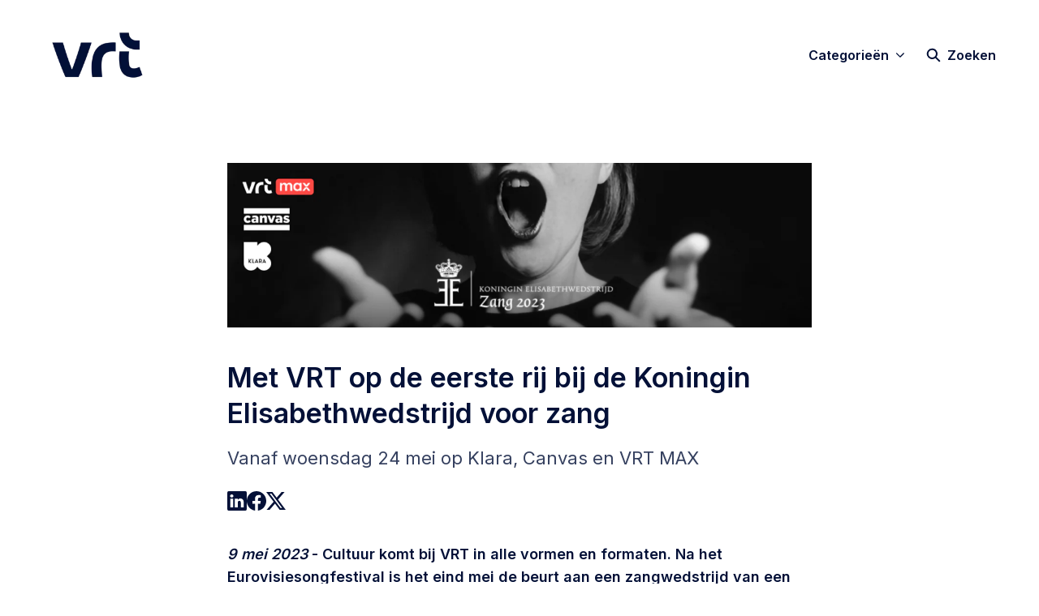

--- FILE ---
content_type: text/html; charset=utf-8
request_url: https://communicatie.vrt.be/met-vrt-op-de-eerste-rij-bij-de-koningin-elisabethwedstrijd-voor-zang
body_size: 43069
content:
<!DOCTYPE html><html lang="nl-BE" dir="ltr"><head><meta charSet="utf-8"/><meta name="viewport" content="width=device-width, initial-scale=1"/><link rel="preload" as="image" imageSrcSet="https://cdn.uc.assets.prezly.com/830f8fce-39e5-4d6b-bbe8-b354a4d88d35/-/resize/1200/Persberichtt%20(39).png 1200w, https://cdn.uc.assets.prezly.com/830f8fce-39e5-4d6b-bbe8-b354a4d88d35/-/resize/800/Persberichtt%20(39).png 800w, https://cdn.uc.assets.prezly.com/830f8fce-39e5-4d6b-bbe8-b354a4d88d35/-/resize/400/Persberichtt%20(39).png 400w, https://cdn.uc.assets.prezly.com/830f8fce-39e5-4d6b-bbe8-b354a4d88d35/-/resize/800/Persberichtt%20(39).png 800w" imageSizes="(max-width: 992px) 800px, (max-width: 576px) 400px, 1200px"/><link rel="preload" as="image" href="https://avatars-cdn.prezly.com/embed/aHR0cHM6Ly93d3cueW91dHViZS5jb20vd2F0Y2g.dj1GZHE3Q1ZUS0xUbw__/c6e5aaf0d3536c845176ce77eebf815b695d6e911a316e70d62e5897e919752c?v=1583930760"/><link rel="preload" as="image" imageSrcSet="https://cdn.assets.prezly.com/9061c63e-a123-4f3e-a89d-baf8911d054d/-/crop/672x472/276,113/-/preview/-/preview/500x500/-/resize/1200/KEW2023_presentatie%20Katelijne%20Boon.jpg 1200w, https://cdn.assets.prezly.com/9061c63e-a123-4f3e-a89d-baf8911d054d/-/crop/672x472/276,113/-/preview/-/preview/500x500/-/resize/800/KEW2023_presentatie%20Katelijne%20Boon.jpg 800w, https://cdn.assets.prezly.com/9061c63e-a123-4f3e-a89d-baf8911d054d/-/crop/672x472/276,113/-/preview/-/preview/500x500/-/resize/400/KEW2023_presentatie%20Katelijne%20Boon.jpg 400w" imageSizes="(max-width: 992px) 800px, (max-width: 576px) 400px, 1200px"/><link rel="preload" as="image" imageSrcSet="https://cdn.assets.prezly.com/d81c5ecd-cc4a-47eb-a0ab-1f66c086cebf/-/crop/2596x1763/1698,185/-/preview/-/preview/500x500/-/resize/1200/KEW2023_presentatie%20Nicole%20Van%20Opstal.jpg 1200w, https://cdn.assets.prezly.com/d81c5ecd-cc4a-47eb-a0ab-1f66c086cebf/-/crop/2596x1763/1698,185/-/preview/-/preview/500x500/-/resize/800/KEW2023_presentatie%20Nicole%20Van%20Opstal.jpg 800w, https://cdn.assets.prezly.com/d81c5ecd-cc4a-47eb-a0ab-1f66c086cebf/-/crop/2596x1763/1698,185/-/preview/-/preview/500x500/-/resize/400/KEW2023_presentatie%20Nicole%20Van%20Opstal.jpg 400w" imageSizes="(max-width: 992px) 800px, (max-width: 576px) 400px, 1200px"/><link rel="preload" as="image" imageSrcSet="https://cdn.assets.prezly.com/9b328cb2-00c1-4d46-b928-f4b14cbeed14/-/crop/6653x4617/0,886/-/preview/-/preview/500x500/-/resize/1200/KEW2023_Halve%20Finale_AFL2_Tineke%20Van%20Ingelgem%20(2021)%20-%202.jpg 1200w, https://cdn.assets.prezly.com/9b328cb2-00c1-4d46-b928-f4b14cbeed14/-/crop/6653x4617/0,886/-/preview/-/preview/500x500/-/resize/800/KEW2023_Halve%20Finale_AFL2_Tineke%20Van%20Ingelgem%20(2021)%20-%202.jpg 800w, https://cdn.assets.prezly.com/9b328cb2-00c1-4d46-b928-f4b14cbeed14/-/crop/6653x4617/0,886/-/preview/-/preview/500x500/-/resize/400/KEW2023_Halve%20Finale_AFL2_Tineke%20Van%20Ingelgem%20(2021)%20-%202.jpg 400w" imageSizes="(max-width: 992px) 800px, (max-width: 576px) 400px, 1200px"/><link rel="preload" as="image" imageSrcSet="https://cdn.assets.prezly.com/de2adad1-4426-4474-8715-944ce1e1910c/-/crop/5524x3429/371,384/-/preview/-/preview/500x500/-/resize/1200/Lore%20Binon%20kleur%20(c)%20Matthias%20Schellens.jpg 1200w, https://cdn.assets.prezly.com/de2adad1-4426-4474-8715-944ce1e1910c/-/crop/5524x3429/371,384/-/preview/-/preview/500x500/-/resize/800/Lore%20Binon%20kleur%20(c)%20Matthias%20Schellens.jpg 800w, https://cdn.assets.prezly.com/de2adad1-4426-4474-8715-944ce1e1910c/-/crop/5524x3429/371,384/-/preview/-/preview/500x500/-/resize/400/Lore%20Binon%20kleur%20(c)%20Matthias%20Schellens.jpg 400w" imageSizes="(max-width: 992px) 800px, (max-width: 576px) 400px, 1200px"/><link rel="preload" as="image" imageSrcSet="https://cdn.assets.prezly.com/9f953b5c-60c0-49b9-b733-7ca4af7bebb4/-/crop/2141x1368/1895,279/-/preview/-/preview/1000x500/-/resize/1200/KEW2023_presentatie%20Nicole%20Van%20Opstal.jpg 1200w, https://cdn.assets.prezly.com/9f953b5c-60c0-49b9-b733-7ca4af7bebb4/-/crop/2141x1368/1895,279/-/preview/-/preview/1000x500/-/resize/800/KEW2023_presentatie%20Nicole%20Van%20Opstal.jpg 800w, https://cdn.assets.prezly.com/9f953b5c-60c0-49b9-b733-7ca4af7bebb4/-/crop/2141x1368/1895,279/-/preview/-/preview/1000x500/-/resize/400/KEW2023_presentatie%20Nicole%20Van%20Opstal.jpg 400w" imageSizes="(max-width: 992px) 800px, (max-width: 576px) 400px, 1200px"/><link rel="preload" as="image" imageSrcSet="https://cdn.assets.prezly.com/23c22afb-a418-443c-81a4-962c4a49d3b9/-/crop/3367x2233/341,118/-/preview/-/preview/1000x500/-/resize/1200/KEW2023_Halve%20finale%20en%20finale_Lore%20Binon.jpg 1200w, https://cdn.assets.prezly.com/23c22afb-a418-443c-81a4-962c4a49d3b9/-/crop/3367x2233/341,118/-/preview/-/preview/1000x500/-/resize/800/KEW2023_Halve%20finale%20en%20finale_Lore%20Binon.jpg 800w, https://cdn.assets.prezly.com/23c22afb-a418-443c-81a4-962c4a49d3b9/-/crop/3367x2233/341,118/-/preview/-/preview/1000x500/-/resize/400/KEW2023_Halve%20finale%20en%20finale_Lore%20Binon.jpg 400w" imageSizes="(max-width: 992px) 800px, (max-width: 576px) 400px, 1200px"/><link rel="preload" as="image" imageSrcSet="https://cdn.assets.prezly.com/30a5233a-8aa6-4668-9ab7-191e193612c6/-/crop/1735x1022/485,110/-/preview/-/preview/1000x500/-/resize/1200/Jard%20van%20nes%20(close)(c)%20Foppe%20Schut%20_FS_10399.jpg 1200w, https://cdn.assets.prezly.com/30a5233a-8aa6-4668-9ab7-191e193612c6/-/crop/1735x1022/485,110/-/preview/-/preview/1000x500/-/resize/800/Jard%20van%20nes%20(close)(c)%20Foppe%20Schut%20_FS_10399.jpg 800w, https://cdn.assets.prezly.com/30a5233a-8aa6-4668-9ab7-191e193612c6/-/crop/1735x1022/485,110/-/preview/-/preview/1000x500/-/resize/400/Jard%20van%20nes%20(close)(c)%20Foppe%20Schut%20_FS_10399.jpg 400w, https://cdn.assets.prezly.com/30a5233a-8aa6-4668-9ab7-191e193612c6/-/crop/1735x1022/485,110/-/preview/-/preview/1000x500/-/resize/800/Jard%20van%20nes%20(close)(c)%20Foppe%20Schut%20_FS_10399.jpg 800w" imageSizes="(max-width: 992px) 800px, (max-width: 576px) 400px, 1200px"/><link rel="preload" as="image" imageSrcSet="https://cdn.assets.prezly.com/062a7562-c880-4e66-875b-aeef69e3bef4/-/preview/500x500/-/resize/1200/ChiaraSkerath10%20(c)Capucine%20de%20Chocqueuse.jpg 1200w, https://cdn.assets.prezly.com/062a7562-c880-4e66-875b-aeef69e3bef4/-/preview/500x500/-/resize/800/ChiaraSkerath10%20(c)Capucine%20de%20Chocqueuse.jpg 800w, https://cdn.assets.prezly.com/062a7562-c880-4e66-875b-aeef69e3bef4/-/preview/500x500/-/resize/400/ChiaraSkerath10%20(c)Capucine%20de%20Chocqueuse.jpg 400w" imageSizes="(max-width: 992px) 800px, (max-width: 576px) 400px, 1200px"/><link rel="stylesheet" href="/_next/static/css/ee84f34841fa9641.css" data-precedence="next"/><link rel="stylesheet" href="/_next/static/css/0e630c81e3b085d0.css" data-precedence="next"/><link rel="stylesheet" href="/_next/static/css/42b5df4ef1af6935.css" data-precedence="next"/><link rel="stylesheet" href="/_next/static/css/cd216538c2848b25.css" data-precedence="next"/><link rel="stylesheet" href="/_next/static/css/956ad36ca3c5a035.css" data-precedence="next"/><link rel="preload" as="script" fetchPriority="low" href="/_next/static/chunks/webpack-df3fa4ccd923e49d.js"/><script src="/_next/static/chunks/1e34a46b-e46b04d9d267f414.js" async=""></script><script src="/_next/static/chunks/7452-8801dfcc3d98b857.js" async=""></script><script src="/_next/static/chunks/main-app-aa2b9203a96f9252.js" async=""></script><script src="/_next/static/chunks/9404-e8e509f9e3516816.js" async=""></script><script src="/_next/static/chunks/148-53b3dd9810e128e1.js" async=""></script><script src="/_next/static/chunks/app/global-error-ddd5823eb4ad117d.js" async=""></script><script src="/_next/static/chunks/7908-28d5206a7adfa9c5.js" async=""></script><script src="/_next/static/chunks/6859-b91043782a4ef8bc.js" async=""></script><script src="/_next/static/chunks/7934-7ac284b66e33799c.js" async=""></script><script src="/_next/static/chunks/2847-bd4b57d378ae60e7.js" async=""></script><script src="/_next/static/chunks/4644-5da1ddb6a1c34a5e.js" async=""></script><script src="/_next/static/chunks/2905-9f619429433df6d8.js" async=""></script><script src="/_next/static/chunks/8835-85c9091741e42dfc.js" async=""></script><script src="/_next/static/chunks/6909-79c6b1724e391fd2.js" async=""></script><script src="/_next/static/chunks/6009-8a36f79aabda3c9f.js" async=""></script><script src="/_next/static/chunks/3956-c10f2ade643ae11b.js" async=""></script><script src="/_next/static/chunks/4902-8d8d4b530cb07be9.js" async=""></script><script src="/_next/static/chunks/app/%5BlocaleCode%5D/(story)/%5Bslug%5D/page-9c1308e7f673b458.js" async=""></script><script src="/_next/static/chunks/8a6901b8-9fbfb8983f596cbc.js" async=""></script><script src="/_next/static/chunks/4328-954be2b302271acd.js" async=""></script><script src="/_next/static/chunks/7701-92e9a5cf5f38a06c.js" async=""></script><script src="/_next/static/chunks/3897-c14684eb821f66dd.js" async=""></script><script src="/_next/static/chunks/app/%5BlocaleCode%5D/layout-d4ceeb8e0f3dc738.js" async=""></script><script src="/_next/static/chunks/app/%5BlocaleCode%5D/error-103f97d337884120.js" async=""></script><script src="/_next/static/chunks/9109-6a18bb540d9405ee.js" async=""></script><script src="/_next/static/chunks/8702-37a9f133e2a8702e.js" async=""></script><script src="/_next/static/chunks/app/%5BlocaleCode%5D/(index)/page-7b2aa1d7a6986195.js" async=""></script><link rel="preload" as="image" imageSrcSet="https://cdn.assets.prezly.com/d228ac98-fb84-4dea-8cfd-376a62691213/-/crop/1432x958/24,122/-/preview/-/preview/500x500/-/resize/1200/Hendrickje-Van-Kerckhove-c-Pieter-de-corte_190605_141724.jpg 1200w, https://cdn.assets.prezly.com/d228ac98-fb84-4dea-8cfd-376a62691213/-/crop/1432x958/24,122/-/preview/-/preview/500x500/-/resize/800/Hendrickje-Van-Kerckhove-c-Pieter-de-corte_190605_141724.jpg 800w, https://cdn.assets.prezly.com/d228ac98-fb84-4dea-8cfd-376a62691213/-/crop/1432x958/24,122/-/preview/-/preview/500x500/-/resize/400/Hendrickje-Van-Kerckhove-c-Pieter-de-corte_190605_141724.jpg 400w" imageSizes="(max-width: 992px) 800px, (max-width: 576px) 400px, 1200px"/><link rel="preload" as="image" imageSrcSet="https://cdn.assets.prezly.com/a0a22fb9-0350-435f-a4e3-e202570d6384/-/crop/324x484/448,113/-/preview/-/preview/500x1000/-/resize/1200/KEW2023_presentatie%20Katelijne%20Boon.jpg 1200w, https://cdn.assets.prezly.com/a0a22fb9-0350-435f-a4e3-e202570d6384/-/crop/324x484/448,113/-/preview/-/preview/500x1000/-/resize/800/KEW2023_presentatie%20Katelijne%20Boon.jpg 800w, https://cdn.assets.prezly.com/a0a22fb9-0350-435f-a4e3-e202570d6384/-/crop/324x484/448,113/-/preview/-/preview/500x1000/-/resize/400/KEW2023_presentatie%20Katelijne%20Boon.jpg 400w" imageSizes="(max-width: 992px) 800px, (max-width: 576px) 400px, 1200px"/><link rel="preload" as="image" imageSrcSet="https://cdn.assets.prezly.com/863db8d0-bbc1-4000-a3d2-fab023bb3915/-/crop/172x248/346,24/-/preview/-/preview/500x1000/-/resize/1200/KEW2023_presentatie%20duo%20Katelijne%20Clara.png 1200w, https://cdn.assets.prezly.com/863db8d0-bbc1-4000-a3d2-fab023bb3915/-/crop/172x248/346,24/-/preview/-/preview/500x1000/-/resize/800/KEW2023_presentatie%20duo%20Katelijne%20Clara.png 800w, https://cdn.assets.prezly.com/863db8d0-bbc1-4000-a3d2-fab023bb3915/-/crop/172x248/346,24/-/preview/-/preview/500x1000/-/resize/400/KEW2023_presentatie%20duo%20Katelijne%20Clara.png 400w" imageSizes="(max-width: 992px) 800px, (max-width: 576px) 400px, 1200px"/><link rel="preload" as="image" imageSrcSet="https://cdn.assets.prezly.com/cf70dae3-aca4-40b3-86de-c2f3e37fe47f/-/preview/500x1000/-/resize/1200/KEW2023_Finale_AFL2_Lisa%20Mostin%201%20-%20Foto%20Dietmar%20Scholz.jpg 1200w, https://cdn.assets.prezly.com/cf70dae3-aca4-40b3-86de-c2f3e37fe47f/-/preview/500x1000/-/resize/800/KEW2023_Finale_AFL2_Lisa%20Mostin%201%20-%20Foto%20Dietmar%20Scholz.jpg 800w, https://cdn.assets.prezly.com/cf70dae3-aca4-40b3-86de-c2f3e37fe47f/-/preview/500x1000/-/resize/400/KEW2023_Finale_AFL2_Lisa%20Mostin%201%20-%20Foto%20Dietmar%20Scholz.jpg 400w" imageSizes="(max-width: 992px) 800px, (max-width: 576px) 400px, 1200px"/><link rel="preload" as="image" imageSrcSet="https://cdn.assets.prezly.com/2f656312-68f8-43b6-8abb-326c0a2eddc5/-/crop/1329x1730/86,0/-/preview/-/preview/1000x1000/-/resize/1200/KEW2023_Finale_AFL3_Thomas_Blondelle_WEB_BIG-4%20Foto%20Simon%20Pauly.jpg 1200w, https://cdn.assets.prezly.com/2f656312-68f8-43b6-8abb-326c0a2eddc5/-/crop/1329x1730/86,0/-/preview/-/preview/1000x1000/-/resize/800/KEW2023_Finale_AFL3_Thomas_Blondelle_WEB_BIG-4%20Foto%20Simon%20Pauly.jpg 800w, https://cdn.assets.prezly.com/2f656312-68f8-43b6-8abb-326c0a2eddc5/-/crop/1329x1730/86,0/-/preview/-/preview/1000x1000/-/resize/400/KEW2023_Finale_AFL3_Thomas_Blondelle_WEB_BIG-4%20Foto%20Simon%20Pauly.jpg 400w" imageSizes="(max-width: 992px) 800px, (max-width: 576px) 400px, 1200px"/><link rel="preload" as="image" imageSrcSet="https://cdn.assets.prezly.com/f1bf11fa-1f20-4782-b9f8-652492b0125e/-/crop/2109x3040/2425,405/-/preview/-/preview/1000x1000/-/resize/1200/KEW2023_Finale_AFL3_Werner%20Van%20Mechelen-1.jpg 1200w, https://cdn.assets.prezly.com/f1bf11fa-1f20-4782-b9f8-652492b0125e/-/crop/2109x3040/2425,405/-/preview/-/preview/1000x1000/-/resize/800/KEW2023_Finale_AFL3_Werner%20Van%20Mechelen-1.jpg 800w, https://cdn.assets.prezly.com/f1bf11fa-1f20-4782-b9f8-652492b0125e/-/crop/2109x3040/2425,405/-/preview/-/preview/1000x1000/-/resize/400/KEW2023_Finale_AFL3_Werner%20Van%20Mechelen-1.jpg 400w" imageSizes="(max-width: 992px) 800px, (max-width: 576px) 400px, 1200px"/><link rel="preload" as="image" imageSrcSet="https://cdn.assets.prezly.com/ee2dedaf-6ef7-46f5-9aa9-facee661f712/-/preview/1500x1000/-/resize/1200/KEW2023_DeZes_groep_kleur.png 1200w, https://cdn.assets.prezly.com/ee2dedaf-6ef7-46f5-9aa9-facee661f712/-/preview/1500x1000/-/resize/800/KEW2023_DeZes_groep_kleur.png 800w, https://cdn.assets.prezly.com/ee2dedaf-6ef7-46f5-9aa9-facee661f712/-/preview/1500x1000/-/resize/400/KEW2023_DeZes_groep_kleur.png 400w, https://cdn.assets.prezly.com/ee2dedaf-6ef7-46f5-9aa9-facee661f712/-/preview/1500x1000/-/resize/800/KEW2023_DeZes_groep_kleur.png 800w" imageSizes="(max-width: 992px) 800px, (max-width: 576px) 400px, 1200px"/><meta name="theme-color" content="#FFFFFF"/><meta name="og:locale" content="nl-BE"/><link rel="preconnect" href="https://fonts.googleapis.com"/><link rel="preconnect" href="https://fonts.gstatic.com" crossorigin=""/><link href="https://fonts.googleapis.com/css2?display=swap&amp;family=Inter:wght@400;500;600;700;900" rel="stylesheet"/><style>:root { --prezly-font-family: Inter, sans-serif;
--prezly-font-family-secondary: Inter, sans-serif;
--prezly-border-color: #03103733;
--prezly-border-color-secondary: #0310374d;
--prezly-text-color: #031037;
--prezly-text-color-secondary: #031037cc;
--prezly-text-color-tertiary: #03103799;
--prezly-text-color-hover: #031037;
--prezly-background-color: #FFFFFF;
--prezly-background-color-secondary: #fafafaff;
--prezly-background-color-intermediate: #f7f7f7ff;
--prezly-background-color-tertiary: #f2f2f2ff;
--prezly-accent-color: #005AEB;
--prezly-accent-color-active: #0046b8ff;
--prezly-accent-color-hover: #0565ffff;
--prezly-accent-color-button-text: #ffffff;
--prezly-header-background-color: #FFFFFF;
--prezly-header-link-color: #031037;
--prezly-header-link-hover-color: #031037;
--prezly-footer-background-color: #003400;
--prezly-footer-text-color: #FFFFFF;
--prezly-footer-text-color-variation: #FFFFFF;
--prezly-placeholder-background-color: #ffffffff;
--prezly-white: #ffffff;
--prezly-black: #000000;
--prezly-grey: #757575 }</style><title>Met VRT op de eerste rij bij de Koningin Elisabethwedstrijd voor zang</title><meta name="description" content="Vanaf woensdag 24 mei op Klara, Canvas en VRT MAX"/><meta name="robots" content="index, follow"/><link rel="canonical" href="https://communicatie.vrt.be/met-vrt-op-de-eerste-rij-bij-de-koningin-elisabethwedstrijd-voor-zang"/><link rel="alternate" hrefLang="nl" href="https://communicatie.vrt.be/met-vrt-op-de-eerste-rij-bij-de-koningin-elisabethwedstrijd-voor-zang"/><link rel="alternate" hrefLang="nl-BE" href="https://communicatie.vrt.be/met-vrt-op-de-eerste-rij-bij-de-koningin-elisabethwedstrijd-voor-zang"/><link rel="alternate" hrefLang="x-default" href="https://communicatie.vrt.be/met-vrt-op-de-eerste-rij-bij-de-koningin-elisabethwedstrijd-voor-zang"/><link rel="alternate" type="application/json" href="https://communicatie.vrt.be/met-vrt-op-de-eerste-rij-bij-de-koningin-elisabethwedstrijd-voor-zang.json"/><meta property="og:title" content="Met VRT op de eerste rij bij de Koningin Elisabethwedstrijd voor zang"/><meta property="og:description" content="Vanaf woensdag 24 mei op Klara, Canvas en VRT MAX"/><meta property="og:url" content="https://communicatie.vrt.be/met-vrt-op-de-eerste-rij-bij-de-koningin-elisabethwedstrijd-voor-zang"/><meta property="og:site_name" content="Vlaamse Radio- en Televisieomroeporganisatie"/><meta property="og:locale" content="nl_BE"/><meta property="og:image" content="https://cdn.uc.assets.prezly.com/8e907640-b983-4200-90e2-76e26bdb8fb9/-/preview/600x600/"/><meta property="og:image:alt" content="Met VRT op de eerste rij bij de Koningin Elisabethwedstrijd voor zang"/><meta property="og:type" content="article"/><meta property="article:published_time" content="2023-05-09T08:00:00+00:00"/><meta property="article:modified_time" content="2023-05-22T09:29:21+00:00"/><meta property="article:author" content="Paul De Borger"/><meta name="twitter:card" content="summary_large_image"/><meta name="twitter:site" content="Vlaamse Radio- en Televisieomroeporganisatie"/><meta name="twitter:title" content="Met VRT op de eerste rij bij de Koningin Elisabethwedstrijd voor zang"/><meta name="twitter:description" content="Vanaf woensdag 24 mei op Klara, Canvas en VRT MAX"/><meta name="twitter:image" content="https://cdn.uc.assets.prezly.com/8e907640-b983-4200-90e2-76e26bdb8fb9/-/preview/600x600/"/><link rel="shortcut icon" href="https://cdn.uc.assets.prezly.com/6e3e4799-8464-41fc-87c2-b49a102b57d3/-/preview/180x180/VRT_Logo_blue_AF_RGB.png"/><link rel="apple-touch-icon" href="https://cdn.uc.assets.prezly.com/6e3e4799-8464-41fc-87c2-b49a102b57d3/-/preview/180x180/VRT_Logo_blue_AF_RGB.png"/><script>document.querySelectorAll('body link[rel="icon"], body link[rel="apple-touch-icon"]').forEach(el => document.head.appendChild(el))</script><script src="/_next/static/chunks/polyfills-42372ed130431b0a.js" noModule=""></script></head><body><div hidden=""><!--$--><!--/$--></div><div class="layout_layout__E48_k"><header class="Header_container__8M0B4"><div class="container"><nav class="Header_header__cqpNv"><a class="Header_newsroom__LjUTA" href="/"><img alt="Vlaamse Radio- en Televisieomroeporganisatie" loading="lazy" width="160" height="104.53333333333335" decoding="async" data-nimg="1" class="Logo_logo__SEwEG Logo_landscape__HDUO5 Logo_medium__o98lG" style="color:transparent" srcSet="https://cdn.assets.prezly.com/f5faff48-480d-4071-b5d1-9c6580ff8542/-/format/auto/-/stretch/off/-/progressive/yes/-/resize/256x/-/quality/smart/VRT_Logo_blue_AF_RGB.png 1x, https://cdn.assets.prezly.com/f5faff48-480d-4071-b5d1-9c6580ff8542/-/format/auto/-/stretch/off/-/progressive/yes/-/resize/384x/-/quality/smart/VRT_Logo_blue_AF_RGB.png 2x" src="https://cdn.assets.prezly.com/f5faff48-480d-4071-b5d1-9c6580ff8542/-/format/auto/-/stretch/off/-/progressive/yes/-/resize/384x/-/quality/smart/VRT_Logo_blue_AF_RGB.png"/></a><div class="Header_navigationWrapper__ZCw1l"><a class="Button_button__8B4nB Header_searchToggle__FLmzB Button_navigation__9rGNy" aria-expanded="false" title="Zoeken" aria-label="Zoeken" href="/search"><svg xmlns="http://www.w3.org/2000/svg" fill="none" viewBox="0 0 16 16" width="16" height="16" class="Button_icon__V37WX Button_left__sABrt"><path fill="currentColor" fill-rule="evenodd" d="M6.543.667a5.877 5.877 0 1 0 3.496 10.601l3.81 3.81a.869.869 0 1 0 1.23-1.228l-3.812-3.81A5.877 5.877 0 0 0 6.543.666m-4.14 5.877a4.14 4.14 0 1 1 8.28 0 4.14 4.14 0 0 1-8.28 0" clip-rule="evenodd"></path></svg><span>Zoeken</span></a><button type="button" class="Button_button__8B4nB Header_navigationToggle__KSeiK Button_navigation__9rGNy Button_iconOnly__bKq8w" aria-expanded="false" aria-controls="menu" title="Toggle-navigatie" aria-label="Toggle-navigatie"><svg xmlns="http://www.w3.org/2000/svg" fill="none" viewBox="0 0 24 24" width="16" height="16" class="Button_icon__V37WX Button_left__sABrt"><path fill="currentColor" fill-rule="evenodd" d="M3 6a1 1 0 0 1 1-1h16a1 1 0 1 1 0 2H4a1 1 0 0 1-1-1m0 6a1 1 0 0 1 1-1h16a1 1 0 1 1 0 2H4a1 1 0 0 1-1-1m0 6a1 1 0 0 1 1-1h16a1 1 0 1 1 0 2H4a1 1 0 0 1-1-1" clip-rule="evenodd"></path></svg><span>​</span></button><div class="Header_navigation__gGzZ6"><div role="none" class="Header_backdrop__FlLNq"></div><ul id="menu" class="Header_navigationInner__w1lgS"><li class="Header_navigationItem__2tlrA CategoriesNav_mobileCategories__iAK5_"><div class="Dropdown_container__pISnx" data-headlessui-state=""><button type="button" class="Button_button__8B4nB Header_navigationButton__ZStMw Dropdown_buttonWithMobileDisplay__azrbo Button_navigation__9rGNy" id="headlessui-menu-button-«R1qksiinb»" aria-haspopup="menu" aria-expanded="false" data-headlessui-state=""><span>Categorieën</span></button><div class="Dropdown_menu__AOIpj CategoriesNavMobile_dropdown__At_P0 Dropdown_withMobileDisplay__LGB_E" id="headlessui-menu-items-«R2qksiinb»" role="menu" style="--button-width:0px" data-headlessui-state=""><div class="CategoriesNavMobile_featuredContainer__9MbMi"><a class="FeaturedCategory_link__wJyWP" href="/category/corporate"><span class="CategoryImage_placeholder__6ovFk FeaturedCategory_image__gNtE3"><img alt="No image" loading="lazy" decoding="async" data-nimg="fill" class="CategoryImage_image__INNay CategoryImage_placeholderLogo__a_wSS" style="position:absolute;height:100%;width:100%;left:0;top:0;right:0;bottom:0;color:transparent" sizes="320px" srcSet="https://cdn.assets.prezly.com/f5faff48-480d-4071-b5d1-9c6580ff8542/-/format/auto/-/stretch/off/-/progressive/yes/-/resize/16x/-/quality/smart/VRT_Logo_blue_AF_RGB.png 16w, https://cdn.assets.prezly.com/f5faff48-480d-4071-b5d1-9c6580ff8542/-/format/auto/-/stretch/off/-/progressive/yes/-/resize/32x/-/quality/smart/VRT_Logo_blue_AF_RGB.png 32w, https://cdn.assets.prezly.com/f5faff48-480d-4071-b5d1-9c6580ff8542/-/format/auto/-/stretch/off/-/progressive/yes/-/resize/48x/-/quality/smart/VRT_Logo_blue_AF_RGB.png 48w, https://cdn.assets.prezly.com/f5faff48-480d-4071-b5d1-9c6580ff8542/-/format/auto/-/stretch/off/-/progressive/yes/-/resize/64x/-/quality/smart/VRT_Logo_blue_AF_RGB.png 64w, https://cdn.assets.prezly.com/f5faff48-480d-4071-b5d1-9c6580ff8542/-/format/auto/-/stretch/off/-/progressive/yes/-/resize/96x/-/quality/smart/VRT_Logo_blue_AF_RGB.png 96w, https://cdn.assets.prezly.com/f5faff48-480d-4071-b5d1-9c6580ff8542/-/format/auto/-/stretch/off/-/progressive/yes/-/resize/128x/-/quality/smart/VRT_Logo_blue_AF_RGB.png 128w, https://cdn.assets.prezly.com/f5faff48-480d-4071-b5d1-9c6580ff8542/-/format/auto/-/stretch/off/-/progressive/yes/-/resize/256x/-/quality/smart/VRT_Logo_blue_AF_RGB.png 256w, https://cdn.assets.prezly.com/f5faff48-480d-4071-b5d1-9c6580ff8542/-/format/auto/-/stretch/off/-/progressive/yes/-/resize/384x/-/quality/smart/VRT_Logo_blue_AF_RGB.png 384w, https://cdn.assets.prezly.com/f5faff48-480d-4071-b5d1-9c6580ff8542/-/format/auto/-/stretch/off/-/progressive/yes/-/resize/640x/-/quality/smart/VRT_Logo_blue_AF_RGB.png 640w, https://cdn.assets.prezly.com/f5faff48-480d-4071-b5d1-9c6580ff8542/-/format/auto/-/stretch/off/-/progressive/yes/-/resize/750x/-/quality/smart/VRT_Logo_blue_AF_RGB.png 750w, https://cdn.assets.prezly.com/f5faff48-480d-4071-b5d1-9c6580ff8542/-/format/auto/-/stretch/off/-/progressive/yes/-/resize/828x/-/quality/smart/VRT_Logo_blue_AF_RGB.png 828w, https://cdn.assets.prezly.com/f5faff48-480d-4071-b5d1-9c6580ff8542/-/format/auto/-/stretch/off/-/progressive/yes/-/resize/1080x/-/quality/smart/VRT_Logo_blue_AF_RGB.png 1080w, https://cdn.assets.prezly.com/f5faff48-480d-4071-b5d1-9c6580ff8542/-/format/auto/-/stretch/off/-/progressive/yes/-/resize/1200x/-/quality/smart/VRT_Logo_blue_AF_RGB.png 1200w, https://cdn.assets.prezly.com/f5faff48-480d-4071-b5d1-9c6580ff8542/-/format/auto/-/stretch/off/-/progressive/yes/-/resize/1920x/-/quality/smart/VRT_Logo_blue_AF_RGB.png 1920w, https://cdn.assets.prezly.com/f5faff48-480d-4071-b5d1-9c6580ff8542/-/format/auto/-/stretch/off/-/progressive/yes/-/resize/2048x/-/quality/smart/VRT_Logo_blue_AF_RGB.png 2048w, https://cdn.assets.prezly.com/f5faff48-480d-4071-b5d1-9c6580ff8542/-/format/auto/-/stretch/off/-/progressive/yes/-/resize/3000x/-/quality/smart/VRT_Logo_blue_AF_RGB.png 3840w" src="https://cdn.assets.prezly.com/f5faff48-480d-4071-b5d1-9c6580ff8542/-/format/auto/-/stretch/off/-/progressive/yes/-/resize/3000x/-/quality/smart/VRT_Logo_blue_AF_RGB.png"/></span>Corporate</a><a class="FeaturedCategory_link__wJyWP" href="/category/de-warmste-week"><div class="CategoryImage_imageContainer__kGUF4 FeaturedCategory_image__gNtE3"><img alt="De Warmste Week" loading="lazy" decoding="async" data-nimg="fill" class="CategoryImage_image__INNay" style="position:absolute;height:100%;width:100%;left:0;top:0;right:0;bottom:0;color:transparent" sizes="(max-width: 430px) 180px, (max-width: 767px) 50vw, 350px" srcSet="https://cdn.assets.prezly.com/fe2ec359-ccd7-4954-b5d3-7f52e5091d72/-/crop/1166x778/377,0/-/preview/-/format/auto/-/stretch/off/-/progressive/yes/-/resize/384x/-/quality/smart/DWW%20WAVE%203%20SOCIAL_MAN_16-9-2.png 384w, https://cdn.assets.prezly.com/fe2ec359-ccd7-4954-b5d3-7f52e5091d72/-/crop/1166x778/377,0/-/preview/-/format/auto/-/stretch/off/-/progressive/yes/-/resize/640x/-/quality/smart/DWW%20WAVE%203%20SOCIAL_MAN_16-9-2.png 640w, https://cdn.assets.prezly.com/fe2ec359-ccd7-4954-b5d3-7f52e5091d72/-/crop/1166x778/377,0/-/preview/-/format/auto/-/stretch/off/-/progressive/yes/-/resize/750x/-/quality/smart/DWW%20WAVE%203%20SOCIAL_MAN_16-9-2.png 750w, https://cdn.assets.prezly.com/fe2ec359-ccd7-4954-b5d3-7f52e5091d72/-/crop/1166x778/377,0/-/preview/-/format/auto/-/stretch/off/-/progressive/yes/-/resize/828x/-/quality/smart/DWW%20WAVE%203%20SOCIAL_MAN_16-9-2.png 828w, https://cdn.assets.prezly.com/fe2ec359-ccd7-4954-b5d3-7f52e5091d72/-/crop/1166x778/377,0/-/preview/-/format/auto/-/stretch/off/-/progressive/yes/-/resize/1080x/-/quality/smart/DWW%20WAVE%203%20SOCIAL_MAN_16-9-2.png 1080w, https://cdn.assets.prezly.com/fe2ec359-ccd7-4954-b5d3-7f52e5091d72/-/crop/1166x778/377,0/-/preview/-/format/auto/-/stretch/off/-/progressive/yes/-/resize/1200x/-/quality/smart/DWW%20WAVE%203%20SOCIAL_MAN_16-9-2.png 1200w, https://cdn.assets.prezly.com/fe2ec359-ccd7-4954-b5d3-7f52e5091d72/-/crop/1166x778/377,0/-/preview/-/format/auto/-/stretch/off/-/progressive/yes/-/resize/1920x/-/quality/smart/DWW%20WAVE%203%20SOCIAL_MAN_16-9-2.png 1920w, https://cdn.assets.prezly.com/fe2ec359-ccd7-4954-b5d3-7f52e5091d72/-/crop/1166x778/377,0/-/preview/-/format/auto/-/stretch/off/-/progressive/yes/-/resize/2048x/-/quality/smart/DWW%20WAVE%203%20SOCIAL_MAN_16-9-2.png 2048w, https://cdn.assets.prezly.com/fe2ec359-ccd7-4954-b5d3-7f52e5091d72/-/crop/1166x778/377,0/-/preview/-/format/auto/-/stretch/off/-/progressive/yes/-/resize/3000x/-/quality/smart/DWW%20WAVE%203%20SOCIAL_MAN_16-9-2.png 3840w" src="https://cdn.assets.prezly.com/fe2ec359-ccd7-4954-b5d3-7f52e5091d72/-/crop/1166x778/377,0/-/preview/-/format/auto/-/stretch/off/-/progressive/yes/-/resize/3000x/-/quality/smart/DWW%20WAVE%203%20SOCIAL_MAN_16-9-2.png"/></div>De Warmste Week</a></div></div></div></li><li class="Header_navigationItem__2tlrA CategoriesNav_desktopCategories__tNRBg"><div data-headlessui-state=""><button type="button" class="Button_button__8B4nB CategoriesNavDesktop_button___Z93p Header_navigationButton__ZStMw Button_navigation__9rGNy" aria-expanded="false" data-headlessui-state=""><span>Categorieën</span><svg xmlns="http://www.w3.org/2000/svg" fill="none" viewBox="0 0 12 12" width="16" height="16" class="Button_icon__V37WX Button_right__hcAI_"><path fill="currentColor" fill-rule="evenodd" d="M1.135 3.37a.63.63 0 0 0-.01.907L5.468 8.62a.664.664 0 0 0 .94 0l4.343-4.342a.63.63 0 0 0-.011-.907.67.67 0 0 0-.929.01L5.937 7.254 2.064 3.381a.67.67 0 0 0-.929-.01" clip-rule="evenodd"></path></svg></button></div><span hidden="" style="position:fixed;top:1px;left:1px;width:1px;height:0;padding:0;margin:-1px;overflow:hidden;clip:rect(0, 0, 0, 0);white-space:nowrap;border-width:0;display:none"></span></li></ul></div><!--$!--><template data-dgst="BAILOUT_TO_CLIENT_SIDE_RENDERING"></template><!--/$--></div></nav></div></header><main class="layout_content__hN3QC"><div class="Story_container__mieav"><article><div class="HeaderImageRenderer_renderer__ub3S_"><section class="prezly-slate-document" data-version="0.50"><figure class="prezly-slate-image prezly-slate-image--contained"><a aria-label="View image" class="prezly-slate-image-rollover" id="image-830f8fce-39e5-4d6b-bbe8-b354a4d88d35" href="https://cdn.uc.assets.prezly.com/830f8fce-39e5-4d6b-bbe8-b354a4d88d35/Persberichtt%20(39).png" style="max-width:920px"><span class="prezly-slate-image-rollover__content"><img alt="" class="prezly-slate-media prezly-slate-image__media prezly-slate-media--image" src="https://cdn.uc.assets.prezly.com/830f8fce-39e5-4d6b-bbe8-b354a4d88d35/-/format/auto/Persberichtt%20(39).png" srcSet="https://cdn.uc.assets.prezly.com/830f8fce-39e5-4d6b-bbe8-b354a4d88d35/-/resize/1200/Persberichtt%20(39).png 1200w, https://cdn.uc.assets.prezly.com/830f8fce-39e5-4d6b-bbe8-b354a4d88d35/-/resize/800/Persberichtt%20(39).png 800w, https://cdn.uc.assets.prezly.com/830f8fce-39e5-4d6b-bbe8-b354a4d88d35/-/resize/400/Persberichtt%20(39).png 400w, https://cdn.uc.assets.prezly.com/830f8fce-39e5-4d6b-bbe8-b354a4d88d35/-/resize/800/Persberichtt%20(39).png 800w" sizes="(max-width: 992px) 800px, (max-width: 576px) 400px, 1200px"/><span class="prezly-slate-image-rollover__dim"></span><span class="prezly-slate-image-rollover__caption prezly-slate-image-rollover__caption--empty"><span class="prezly-slate-image-rollover__caption-icon-container"><svg xmlns="http://www.w3.org/2000/svg" viewBox="0 0 16 16" role="img" aria-hidden="true" class="prezly-slate-image-rollover__caption-icon"><path fill="currentColor" fill-rule="evenodd" d="M5.828 10.172a.5.5 0 0 0-.707 0l-4.096 4.096V11.5a.5.5 0 0 0-1 0v3.975a.5.5 0 0 0 .5.5H4.5a.5.5 0 0 0 0-1H1.732l4.096-4.096a.5.5 0 0 0 0-.707m4.344-4.344a.5.5 0 0 0 .707 0l4.096-4.096V4.5a.5.5 0 1 0 1 0V.525a.5.5 0 0 0-.5-.5H11.5a.5.5 0 0 0 0 1h2.768l-4.096 4.096a.5.5 0 0 0 0 .707"></path></svg></span><span class="prezly-slate-image-rollover__caption-text"><span class="" title=""></span></span></span></span></a></figure></section></div><div class="HeaderRenderer_renderer__qMSoA"><section class="prezly-slate-document" data-version="0.50"><h1 class="prezly-slate-heading prezly-slate-heading--heading-1 prezly-slate-heading--align-inherit">Met VRT op de eerste rij bij de Koningin Elisabethwedstrijd voor zang</h1><p class="Subtitle_subtitle__8gPAi">Vanaf woensdag 24 mei op Klara, Canvas en VRT MAX</p></section></div><div class="Story_linksAndDateWrapper__HOIdb Story_left__JQInF"><div class="SocialShare_social__EbtaQ"><a aria-label="Delen: Linkedin" class="SocialShare_socialLink__Nbd_P" href="https://www.linkedin.com/sharing/share-offsite?url=http%3A%2F%2Fprez.ly%2FQIxc&amp;text=Met+VRT+op+de+eerste+rij+bij+de+Koningin+Elisabethwedstrijd+voor+zang" rel="noopener noreferrer" target="_blank"><svg xmlns="http://www.w3.org/2000/svg" fill="none" viewBox="0 0 24 24" class="SocialShare_socialIcon__H0CxZ"><path fill="currentColor" fill-rule="evenodd" d="M.07 1.72C.07.77.86 0 1.833 0h20.324c.973 0 1.762.77 1.762 1.72v20.56c0 .95-.789 1.72-1.762 1.72H1.833C.859 24 .07 23.23.07 22.28zM7.3 20.09V9.253H3.696V20.09zM5.497 7.773c1.257 0 2.038-.832 2.038-1.872-.023-1.063-.781-1.872-2.014-1.872S3.484 4.838 3.484 5.9c0 1.04.782 1.872 1.99 1.872zm7.397 12.317H9.293s.047-9.82 0-10.837h3.602v1.534l-.024.038h.024v-.038C13.374 10.05 14.231 9 16.141 9c2.37 0 4.147 1.549 4.147 4.877v6.214h-3.601v-5.797c0-1.457-.522-2.451-1.825-2.451-.995 0-1.588.67-1.848 1.317-.095.232-.119.555-.119.88z" clip-rule="evenodd"></path></svg></a><a aria-label="Delen: Facebook" class="SocialShare_socialLink__Nbd_P" href="https://www.facebook.com/sharer/sharer.php?u=http%3A%2F%2Fprez.ly%2FQIxc" rel="noopener noreferrer" target="_blank"><svg xmlns="http://www.w3.org/2000/svg" fill="none" viewBox="0 0 24 24" class="SocialShare_socialIcon__H0CxZ"><path fill="currentColor" fill-rule="evenodd" d="M24 12.073C24 5.405 18.627 0 12 0S0 5.405 0 12.073C0 18.1 4.388 23.094 10.125 24v-8.437H7.078v-3.49h3.047v-2.66c0-3.025 1.791-4.697 4.533-4.697 1.313 0 2.686.236 2.686.236v2.971H15.83c-1.491 0-1.956.93-1.956 1.886v2.264h3.328l-.532 3.49h-2.796V24C19.612 23.094 24 18.1 24 12.073" clip-rule="evenodd"></path></svg></a><a aria-label="Delen: Twitter" class="SocialShare_socialLink__Nbd_P" href="https://twitter.com/intent/tweet?url=http%3A%2F%2Fprez.ly%2FQIxc&amp;text=Met+VRT+op+de+eerste+rij+bij+de+Koningin+Elisabethwedstrijd+voor+zang" rel="noopener noreferrer" target="_blank"><svg xmlns="http://www.w3.org/2000/svg" fill="none" viewBox="0 0 24 24" class="SocialShare_socialIcon__H0CxZ"><path fill="currentColor" d="M18.901 1h3.68l-8.04 9.319L24 23h-7.406l-5.8-7.691L4.156 23H.474l8.6-9.968L0 1h7.594l5.243 7.03zM17.61 20.766h2.039L6.486 3.116H4.298z"></path></svg></a></div></div><div class="ContentRenderer_renderer__IBbst"><section class="prezly-slate-document" data-version="0.50"><p class="styles_paragraph__6o_o7"><em><strong>9 mei 2023</strong></em><strong> - Cultuur komt bij VRT in alle vormen en formaten. Na het Eurovisiesongfestival is het eind mei de beurt aan een zangwedstrijd van een heel andere soort. En ook die krijgt alle aandacht. Maar liefst 412 jonge zangers uit de hele wereld stelden zich dit jaar kandidaat voor de Koningin Elisabethwedstrijd – een absoluut record. De jury selecteerde kandidaten uit 20 landen en vier van hen zijn Belgen. Reden genoeg om de prestigieuze Koninginnenwedstrijd op de voet te volgen. Bij VRT zitten de zangliefhebbers dan ook op de eerste rij: op Klara, Canvas en VRT MAX, én via VRT NWS en de sociale media. </strong></p><p class="styles_paragraph__6o_o7">Het zangconcours is korter en compacter dan de andere edities: de eerste ronde en de halve finale duren telkens twee dagen en de finale drie dagen. Op zaterdag 3 juni weten we wie de opvolger wordt van Samuel Hasselhorn, de Duitse bariton die de editie van 2018 won. </p><p class="styles_paragraph__6o_o7"><strong>64 kandidate</strong>n wagen hun kans tijdens de eerste ronde: <strong>44 vrouwen</strong> (28 sopranen, 15 mezzosopranen, 1 contra-alt) en <strong>20 mannen</strong> (7 tenoren, 9 baritons en 4 bassen). Ze komen uit <strong>20 landen,</strong> van Australië tot Brazilië en van Canada tot Korea. ​ En er zijn dus ook <strong>vier Belgen </strong>bij<strong>: Linsey Coppens </strong>(mezzosopraan), <strong>Margaux de Valensart</strong> (sopraan),<strong> Kelly Poukens </strong>(sopraan)<strong> </strong>en <strong>Lotte Verstaen </strong>(mezzosopraan)<strong>.</strong></p><p class="styles_paragraph__6o_o7">De eerste ronde wordt integraal gestreamd op de website van de Koningin Elisabethwedstrijd. De namen van de 24 halvefinalisten worden bekendgemaakt na het laatste optreden op maandag 22 mei. Vanaf de start van de halve finale op woensdag 24 mei wordt de wedstrijd rechtstreeks uitgezonden op Klara, Klara.be en de Klara-app, op Canvas en het kanaal van Ketnet, en uiteraard ook op VRT MAX.</p><p class="styles_paragraph__6o_o7">Voor de presentatie zorgen <strong>Katelijne Boon, Clara De Decke</strong>r en <strong>Nicole Van Opstal</strong>, bijgestaan door een schare van experten en het jongerenpanel DeZes. </p><p class="styles_paragraph__6o_o7"> </p><p class="styles_paragraph__6o_o7">De presentatoren en de jonge zangers van DeZes zijn beschikbaar voor interviews.</p><p class="styles_paragraph__6o_o7">(<em>Meer informatie onder het filmpje</em>)</p><a aria-label="De Koningin Elisabethwedstrijd bij VRT" id="video-83a68732-a31d-4163-9911-c5359956abf5" class="NoConsentFallback_imageFallback__WgOqd" target="__blank" href="https://www.youtube.com/watch?v=Fdq7CVTKLTo"><img alt="" class="NoConsentFallback_image__1mbPY" src="https://avatars-cdn.prezly.com/embed/aHR0cHM6Ly93d3cueW91dHViZS5jb20vd2F0Y2g.dj1GZHE3Q1ZUS0xUbw__/c6e5aaf0d3536c845176ce77eebf815b695d6e911a316e70d62e5897e919752c?v=1583930760"/></a><h2 class="styles_headingOne__4D8cI"><strong>De halve finale<br/>​<!-- -->Woensdag 24 en donderdag 25 mei</strong></h2><p class="styles_paragraph__6o_o7">Canvas en Klara werken nauw samen tijdens de halve finale van de Koningin Elisabethwedstrijd in Flagey.</p><p class="styles_paragraph__6o_o7"><strong>Katelijne Boon</strong> is tijdens de <strong>namiddagsessies (15 tot 18 uur)</strong> het gezicht van de Koningin Elisabethwedstrijd op Canvas en VRT Max, maar tegelijk ook de vertrouwde stem van Klara op de radio, klara.be en de Klara-app. Voor de <strong>avondsessies (20 tot 23 uur)</strong> neemt Klara-presentatrice <strong>Nicole Van Opstal</strong> plaats in de presentatieset. Zij is niet alleen te horen op Klara, maar ook te zien op het kanaal van Ketnet en op VRT MAX.</p><p class="styles_paragraph__6o_o7">Er zijn <strong>24 halvefinalisten</strong>. Per sessie treden zes halvefinalisten op met pianobegeleiding. Elke halvefinalist zal het recitalprogramma zingen dat gekozen wordt door de jury uit de twee door de kandidaat voorgestelde recitals. Op donderdag 25 mei gaan Klara en Canvas (op het kanaal van Ketnet) door tot en met de bekendmaking van de 12 finalisten iets na middernacht.</p><p class="styles_paragraph__6o_o7">Katelijne en Nicole praten tussen de optredens door met enkele vooraanstaande zangers én het jongerenpanel <strong>DeZes.</strong> Zij<strong> </strong>geven hun deskundige inschatting van de kandidaten. </p><p class="styles_paragraph__6o_o7"><strong>Woensdag 24 mei</strong></p><div class="styles_listContainer__PSxE8"><ul class="styles_bulletedList__UqwY0"><li class="styles_listItem__wR5P8">Namiddag: tenor<strong> Stefan Cifolelli </strong>nam in 2011 deel aan de wedstrijd. Onlangs zong hij bij Opera Ballet Vlaanderen de rol van Gandhi in Satyagraha van Philip Glass.</li><li class="styles_listItem__wR5P8">Avond: sopraan <strong>Liesbeth Devos</strong> is een all-round performer. Ze vormt een liedduo met Jozef De Beenhouwer. Haar cd’s worden internationaal zeer gesmaakt.</li></ul></div><p class="styles_paragraph__6o_o7"><strong>Donderdag 25 mei</strong></p><div class="styles_listContainer__PSxE8"><ul class="styles_bulletedList__UqwY0"><li class="styles_listItem__wR5P8">Namiddag: sopraan <strong>Tineke Van Ingelgem</strong> won in 2020 de Klara-award voor Doorbraak van het jaar. Dankzij haar acteertalent én haar krachtige stem wordt ze door operahuizen over heel Europa gevraagd voor sterke vrouwenrollen als Rusalka en Médée.</li><li class="styles_listItem__wR5P8">Avond: sopraan <strong>Lore Binon</strong> veroverde in enkele jaren tijd de concertpodia met zowel oude muziek, kamermuziek, lied als hedendaagse opera. Zo zong ze de hoofdrol in <em>De Bekeerlinge</em> van Wim Henderickx. </li></ul></div><figure id="gallery-e53c6580-69b9-4d01-a4a2-88e165761105" class="prezly-slate-gallery prezly-slate-gallery--contained"><div class="prezly-slate-gallery__images" style="margin:-2px"><div class="prezly-slate-gallery__row"><a aria-label="Katelijne Boon (c) VRT" class="prezly-slate-image-rollover prezly-slate-gallery-image prezly-slate-gallery-image--with-border-radius" id="gallery-image-9061c63e-a123-4f3e-a89d-baf8911d054d" href="https://cdn.assets.prezly.com/9061c63e-a123-4f3e-a89d-baf8911d054d/-/crop/672x472/276,113/-/preview/KEW2023_presentatie%20Katelijne%20Boon.jpg" style="flex-basis:23.93376995923423%;width:23.93376995923423%;height:16.810624138033567%;margin:2px"><span class="prezly-slate-image-rollover__content"><img alt="" class="prezly-slate-media prezly-slate-gallery-image__media prezly-slate-media--image" src="https://cdn.assets.prezly.com/9061c63e-a123-4f3e-a89d-baf8911d054d/-/crop/672x472/276,113/-/preview/-/preview/500x500/-/format/auto/KEW2023_presentatie%20Katelijne%20Boon.jpg" srcSet="https://cdn.assets.prezly.com/9061c63e-a123-4f3e-a89d-baf8911d054d/-/crop/672x472/276,113/-/preview/-/preview/500x500/-/resize/1200/KEW2023_presentatie%20Katelijne%20Boon.jpg 1200w, https://cdn.assets.prezly.com/9061c63e-a123-4f3e-a89d-baf8911d054d/-/crop/672x472/276,113/-/preview/-/preview/500x500/-/resize/800/KEW2023_presentatie%20Katelijne%20Boon.jpg 800w, https://cdn.assets.prezly.com/9061c63e-a123-4f3e-a89d-baf8911d054d/-/crop/672x472/276,113/-/preview/-/preview/500x500/-/resize/400/KEW2023_presentatie%20Katelijne%20Boon.jpg 400w" sizes="(max-width: 992px) 800px, (max-width: 576px) 400px, 1200px"/><span class="prezly-slate-image-rollover__dim"></span><span class="prezly-slate-image-rollover__caption"><span class="prezly-slate-image-rollover__caption-icon-container"><svg xmlns="http://www.w3.org/2000/svg" viewBox="0 0 16 16" role="img" aria-hidden="true" class="prezly-slate-image-rollover__caption-icon"><path fill="currentColor" fill-rule="evenodd" d="M5.828 10.172a.5.5 0 0 0-.707 0l-4.096 4.096V11.5a.5.5 0 0 0-1 0v3.975a.5.5 0 0 0 .5.5H4.5a.5.5 0 0 0 0-1H1.732l4.096-4.096a.5.5 0 0 0 0-.707m4.344-4.344a.5.5 0 0 0 .707 0l4.096-4.096V4.5a.5.5 0 1 0 1 0V.525a.5.5 0 0 0-.5-.5H11.5a.5.5 0 0 0 0 1h2.768l-4.096 4.096a.5.5 0 0 0 0 .707"></path></svg></span><span class="prezly-slate-image-rollover__caption-text"><span class="" title="Katelijne Boon (c) VRT">Katelijne Boon (c) VRT</span></span></span></span></a><a aria-label="Nicole Van Opstal (c) VRT" class="prezly-slate-image-rollover prezly-slate-gallery-image prezly-slate-gallery-image--with-border-radius" id="gallery-image-d81c5ecd-cc4a-47eb-a0ab-1f66c086cebf" href="https://cdn.assets.prezly.com/d81c5ecd-cc4a-47eb-a0ab-1f66c086cebf/-/crop/2596x1763/1698,185/-/preview/KEW2023_presentatie%20Nicole%20Van%20Opstal.jpg" style="flex-basis:24.750652936515277%;width:24.750652936515277%;height:16.810624138033567%;margin:2px"><span class="prezly-slate-image-rollover__content"><img alt="" class="prezly-slate-media prezly-slate-gallery-image__media prezly-slate-media--image" src="https://cdn.assets.prezly.com/d81c5ecd-cc4a-47eb-a0ab-1f66c086cebf/-/crop/2596x1763/1698,185/-/preview/-/preview/500x500/-/format/auto/KEW2023_presentatie%20Nicole%20Van%20Opstal.jpg" srcSet="https://cdn.assets.prezly.com/d81c5ecd-cc4a-47eb-a0ab-1f66c086cebf/-/crop/2596x1763/1698,185/-/preview/-/preview/500x500/-/resize/1200/KEW2023_presentatie%20Nicole%20Van%20Opstal.jpg 1200w, https://cdn.assets.prezly.com/d81c5ecd-cc4a-47eb-a0ab-1f66c086cebf/-/crop/2596x1763/1698,185/-/preview/-/preview/500x500/-/resize/800/KEW2023_presentatie%20Nicole%20Van%20Opstal.jpg 800w, https://cdn.assets.prezly.com/d81c5ecd-cc4a-47eb-a0ab-1f66c086cebf/-/crop/2596x1763/1698,185/-/preview/-/preview/500x500/-/resize/400/KEW2023_presentatie%20Nicole%20Van%20Opstal.jpg 400w" sizes="(max-width: 992px) 800px, (max-width: 576px) 400px, 1200px"/><span class="prezly-slate-image-rollover__dim"></span><span class="prezly-slate-image-rollover__caption"><span class="prezly-slate-image-rollover__caption-icon-container"><svg xmlns="http://www.w3.org/2000/svg" viewBox="0 0 16 16" role="img" aria-hidden="true" class="prezly-slate-image-rollover__caption-icon"><path fill="currentColor" fill-rule="evenodd" d="M5.828 10.172a.5.5 0 0 0-.707 0l-4.096 4.096V11.5a.5.5 0 0 0-1 0v3.975a.5.5 0 0 0 .5.5H4.5a.5.5 0 0 0 0-1H1.732l4.096-4.096a.5.5 0 0 0 0-.707m4.344-4.344a.5.5 0 0 0 .707 0l4.096-4.096V4.5a.5.5 0 1 0 1 0V.525a.5.5 0 0 0-.5-.5H11.5a.5.5 0 0 0 0 1h2.768l-4.096 4.096a.5.5 0 0 0 0 .707"></path></svg></span><span class="prezly-slate-image-rollover__caption-text"><span class="" title="Nicole Van Opstal (c) VRT">Nicole Van Opstal (c) VRT</span></span></span></span></a><a aria-label="Tineke Van Ingelgem" class="prezly-slate-image-rollover prezly-slate-gallery-image prezly-slate-gallery-image--with-border-radius" id="gallery-image-9b328cb2-00c1-4d46-b928-f4b14cbeed14" href="https://cdn.assets.prezly.com/9b328cb2-00c1-4d46-b928-f4b14cbeed14/-/crop/6653x4617/0,886/-/preview/KEW2023_Halve%20Finale_AFL2_Tineke%20Van%20Ingelgem%20(2021)%20-%202.jpg" style="flex-basis:24.22811979922079%;width:24.22811979922079%;height:16.810624138033567%;margin:2px"><span class="prezly-slate-image-rollover__content"><img alt="" class="prezly-slate-media prezly-slate-gallery-image__media prezly-slate-media--image" src="https://cdn.assets.prezly.com/9b328cb2-00c1-4d46-b928-f4b14cbeed14/-/crop/6653x4617/0,886/-/preview/-/preview/500x500/-/format/auto/KEW2023_Halve%20Finale_AFL2_Tineke%20Van%20Ingelgem%20(2021)%20-%202.jpg" srcSet="https://cdn.assets.prezly.com/9b328cb2-00c1-4d46-b928-f4b14cbeed14/-/crop/6653x4617/0,886/-/preview/-/preview/500x500/-/resize/1200/KEW2023_Halve%20Finale_AFL2_Tineke%20Van%20Ingelgem%20(2021)%20-%202.jpg 1200w, https://cdn.assets.prezly.com/9b328cb2-00c1-4d46-b928-f4b14cbeed14/-/crop/6653x4617/0,886/-/preview/-/preview/500x500/-/resize/800/KEW2023_Halve%20Finale_AFL2_Tineke%20Van%20Ingelgem%20(2021)%20-%202.jpg 800w, https://cdn.assets.prezly.com/9b328cb2-00c1-4d46-b928-f4b14cbeed14/-/crop/6653x4617/0,886/-/preview/-/preview/500x500/-/resize/400/KEW2023_Halve%20Finale_AFL2_Tineke%20Van%20Ingelgem%20(2021)%20-%202.jpg 400w" sizes="(max-width: 992px) 800px, (max-width: 576px) 400px, 1200px"/><span class="prezly-slate-image-rollover__dim"></span><span class="prezly-slate-image-rollover__caption"><span class="prezly-slate-image-rollover__caption-icon-container"><svg xmlns="http://www.w3.org/2000/svg" viewBox="0 0 16 16" role="img" aria-hidden="true" class="prezly-slate-image-rollover__caption-icon"><path fill="currentColor" fill-rule="evenodd" d="M5.828 10.172a.5.5 0 0 0-.707 0l-4.096 4.096V11.5a.5.5 0 0 0-1 0v3.975a.5.5 0 0 0 .5.5H4.5a.5.5 0 0 0 0-1H1.732l4.096-4.096a.5.5 0 0 0 0-.707m4.344-4.344a.5.5 0 0 0 .707 0l4.096-4.096V4.5a.5.5 0 1 0 1 0V.525a.5.5 0 0 0-.5-.5H11.5a.5.5 0 0 0 0 1h2.768l-4.096 4.096a.5.5 0 0 0 0 .707"></path></svg></span><span class="prezly-slate-image-rollover__caption-text"><span class="" title="Tineke Van Ingelgem">Tineke Van Ingelgem</span></span></span></span></a><a aria-label="Lore Binon - (c) Matthias Schellens" class="prezly-slate-image-rollover prezly-slate-gallery-image prezly-slate-gallery-image--with-border-radius" id="gallery-image-de2adad1-4426-4474-8715-944ce1e1910c" href="https://cdn.assets.prezly.com/de2adad1-4426-4474-8715-944ce1e1910c/-/crop/5524x3429/371,384/-/preview/Lore%20Binon%20kleur%20(c)%20Matthias%20Schellens.jpg" style="flex-basis:27.0874573050297%;width:27.0874573050297%;height:16.810624138033567%;margin:2px"><span class="prezly-slate-image-rollover__content"><img alt="" class="prezly-slate-media prezly-slate-gallery-image__media prezly-slate-media--image" src="https://cdn.assets.prezly.com/de2adad1-4426-4474-8715-944ce1e1910c/-/crop/5524x3429/371,384/-/preview/-/preview/500x500/-/format/auto/Lore%20Binon%20kleur%20(c)%20Matthias%20Schellens.jpg" srcSet="https://cdn.assets.prezly.com/de2adad1-4426-4474-8715-944ce1e1910c/-/crop/5524x3429/371,384/-/preview/-/preview/500x500/-/resize/1200/Lore%20Binon%20kleur%20(c)%20Matthias%20Schellens.jpg 1200w, https://cdn.assets.prezly.com/de2adad1-4426-4474-8715-944ce1e1910c/-/crop/5524x3429/371,384/-/preview/-/preview/500x500/-/resize/800/Lore%20Binon%20kleur%20(c)%20Matthias%20Schellens.jpg 800w, https://cdn.assets.prezly.com/de2adad1-4426-4474-8715-944ce1e1910c/-/crop/5524x3429/371,384/-/preview/-/preview/500x500/-/resize/400/Lore%20Binon%20kleur%20(c)%20Matthias%20Schellens.jpg 400w" sizes="(max-width: 992px) 800px, (max-width: 576px) 400px, 1200px"/><span class="prezly-slate-image-rollover__dim"></span><span class="prezly-slate-image-rollover__caption"><span class="prezly-slate-image-rollover__caption-icon-container"><svg xmlns="http://www.w3.org/2000/svg" viewBox="0 0 16 16" role="img" aria-hidden="true" class="prezly-slate-image-rollover__caption-icon"><path fill="currentColor" fill-rule="evenodd" d="M5.828 10.172a.5.5 0 0 0-.707 0l-4.096 4.096V11.5a.5.5 0 0 0-1 0v3.975a.5.5 0 0 0 .5.5H4.5a.5.5 0 0 0 0-1H1.732l4.096-4.096a.5.5 0 0 0 0-.707m4.344-4.344a.5.5 0 0 0 .707 0l4.096-4.096V4.5a.5.5 0 1 0 1 0V.525a.5.5 0 0 0-.5-.5H11.5a.5.5 0 0 0 0 1h2.768l-4.096 4.096a.5.5 0 0 0 0 .707"></path></svg></span><span class="prezly-slate-image-rollover__caption-text"><span class="" title="Lore Binon - (c) Matthias Schellens">Lore Binon - (c) Matthias Schellens</span></span></span></span></a></div></div></figure><h2 class="styles_headingOne__4D8cI"><strong>De finale op Klara<br/>​<!-- -->Donderdag 1 juni tot zaterdag 3 juni</strong></h2><p class="styles_paragraph__6o_o7">Klara zendt de drie wedstrijdavonden van de finale in Bozar rechtstreeks uit <strong>vanaf 19.30 </strong>uur, op Klara, via de Klara-app en op VRT MAX. </p><p class="styles_paragraph__6o_o7">Ook nu is <strong>Nicole Van Opstal</strong> de gastvrouw bij Klara. ​ Voor de finalisten het podium betreden, is er telkens een reportage met een ervaren zangcoach (Margreet Honig, Beatrijs De Vos en Lucienne Van Deyck) en vertellen de panelleden honderduit over de fascinerende zangwereld. </p><p class="styles_paragraph__6o_o7">Er zijn <strong>12 finalisten</strong>. In elk van de finalesessies brengen vier van hen een programma van ongeveer 20 minuten. De zangers staan op het podium met het Symfonieorkest van de Munt onder leiding van dirigent Alain Altinoglu. Voor de zangwedstrijd is er geen plichtwerk. </p><p class="styles_paragraph__6o_o7">Nicole Van Opstal krijgt drie avonden lang het gezelschap van een vaste gast: de veelzijdige sopraan<strong> Lore Binon.</strong> Zij volgde eerst een opleiding tot violiste vooraleer ze voluit koos voor een zangcarrière. Ze zingt zowel lied als kamermuziek en opera, van heel oude muziek tot heel eigentijds. Ze heeft een hekel aan hokjesdenken en laat zich graag inspireren door meerdere genres. </p><p class="styles_paragraph__6o_o7">Naast Lore Binon is er elke avond nog een andere gast om de wedstrijd mee van commentaar te voorzien. Tegelijk is dit een uitgelezen moment om allerlei aspecten van het zangvak toe te lichten: de fysieke vereisten, techniek, talen, coaching, geheugen, mentale weerbaarheid… Er komt echt ontzettend veel bij kijken. </p><p class="styles_paragraph__6o_o7">Op de laatste finaledag, zaterdag 3 juni, blijft Klara uiteraard doorgaan tot de proclamatie omstreeks middernacht. ​ Ook dan zijn er reportages, gasten en mooie muziek tot de bekendmaking van de winnaars.</p><p class="styles_paragraph__6o_o7">Dit zijn de panelgasten van Nicole tijdens de finale:</p><p class="styles_paragraph__6o_o7"><strong>Donderdag 1 juni: Lore Binon en Jard van Nes</strong></p><p class="styles_paragraph__6o_o7">Jard van Nes kende een grote internationale carrière als mezzosopraan van onder meer lied en orkestliederen. Haar Mahlervertolkingen zijn legendarisch. Na haar zangcarrière legde ze zich toe op het coachen van zangers. Met tonnen ervaring kan ze meteen aangeven waar het op staat.</p><p class="styles_paragraph__6o_o7"><strong>Vrijdag 2 juni: ​ Lore Binon en Chiara Skerath</strong></p><p class="styles_paragraph__6o_o7">De Belgisch-Zwitserse sopraan Chiara Skerath won bij de Koningin Elisabethwedstrijd in 2014 de zesde prijs én de publieksprijs. Zij staat vaak op operapodia over heel Europa. Zo vertolkte ze in mei nog de rol van Euridice in <em>Orphée et Euridice </em>van Gluck in de opera van Zurich. </p><p class="styles_paragraph__6o_o7"><strong>Zaterdag 3 juni: Lore Binon en Hendrickje Van Kerckhove</strong></p><p class="styles_paragraph__6o_o7">Hendrickje Van Kerckhove is een lyrische sopraan die zowel lied, concert als opera zingt. Ze deed heel wat opera-ervaring op in binnen- en buitenland en weet wat het betekent om voor volle zalen te zingen.</p><p class="styles_paragraph__6o_o7">De zangwedstrijd leeft op heel Klara. Zo geeft het ochtendprogramma <em>Espresso</em> elke ochtend een samenvatting van de voorbije finale-avond.</p><figure id="gallery-281278b1-906d-46ae-a1a8-539a3daeef1d" class="prezly-slate-gallery prezly-slate-gallery--contained"><div class="prezly-slate-gallery__images" style="margin:-2px"><div class="prezly-slate-gallery__row"><a aria-label="Nicole Van Opstal (c) VRT" class="prezly-slate-image-rollover prezly-slate-gallery-image prezly-slate-gallery-image--with-border-radius" id="gallery-image-9f953b5c-60c0-49b9-b733-7ca4af7bebb4" href="https://cdn.assets.prezly.com/9f953b5c-60c0-49b9-b733-7ca4af7bebb4/-/crop/2141x1368/1895,279/-/preview/KEW2023_presentatie%20Nicole%20Van%20Opstal.jpg" style="flex-basis:50.918635170603665%;width:50.918635170603665%;height:32.545162811679795%;margin:2px"><span class="prezly-slate-image-rollover__content"><img alt="" class="prezly-slate-media prezly-slate-gallery-image__media prezly-slate-media--image" src="https://cdn.assets.prezly.com/9f953b5c-60c0-49b9-b733-7ca4af7bebb4/-/crop/2141x1368/1895,279/-/preview/-/preview/1000x500/-/format/auto/KEW2023_presentatie%20Nicole%20Van%20Opstal.jpg" srcSet="https://cdn.assets.prezly.com/9f953b5c-60c0-49b9-b733-7ca4af7bebb4/-/crop/2141x1368/1895,279/-/preview/-/preview/1000x500/-/resize/1200/KEW2023_presentatie%20Nicole%20Van%20Opstal.jpg 1200w, https://cdn.assets.prezly.com/9f953b5c-60c0-49b9-b733-7ca4af7bebb4/-/crop/2141x1368/1895,279/-/preview/-/preview/1000x500/-/resize/800/KEW2023_presentatie%20Nicole%20Van%20Opstal.jpg 800w, https://cdn.assets.prezly.com/9f953b5c-60c0-49b9-b733-7ca4af7bebb4/-/crop/2141x1368/1895,279/-/preview/-/preview/1000x500/-/resize/400/KEW2023_presentatie%20Nicole%20Van%20Opstal.jpg 400w" sizes="(max-width: 992px) 800px, (max-width: 576px) 400px, 1200px"/><span class="prezly-slate-image-rollover__dim"></span><span class="prezly-slate-image-rollover__caption"><span class="prezly-slate-image-rollover__caption-icon-container"><svg xmlns="http://www.w3.org/2000/svg" viewBox="0 0 16 16" role="img" aria-hidden="true" class="prezly-slate-image-rollover__caption-icon"><path fill="currentColor" fill-rule="evenodd" d="M5.828 10.172a.5.5 0 0 0-.707 0l-4.096 4.096V11.5a.5.5 0 0 0-1 0v3.975a.5.5 0 0 0 .5.5H4.5a.5.5 0 0 0 0-1H1.732l4.096-4.096a.5.5 0 0 0 0-.707m4.344-4.344a.5.5 0 0 0 .707 0l4.096-4.096V4.5a.5.5 0 1 0 1 0V.525a.5.5 0 0 0-.5-.5H11.5a.5.5 0 0 0 0 1h2.768l-4.096 4.096a.5.5 0 0 0 0 .707"></path></svg></span><span class="prezly-slate-image-rollover__caption-text"><span class="" title="Nicole Van Opstal (c) VRT">Nicole Van Opstal (c) VRT</span></span></span></span></a><a aria-label="Lore Binon (c) Matthias Schellens" class="prezly-slate-image-rollover prezly-slate-gallery-image prezly-slate-gallery-image--with-border-radius" id="gallery-image-23c22afb-a418-443c-81a4-962c4a49d3b9" href="https://cdn.assets.prezly.com/23c22afb-a418-443c-81a4-962c4a49d3b9/-/crop/3367x2233/341,118/-/preview/KEW2023_Halve%20finale%20en%20finale_Lore%20Binon.jpg" style="flex-basis:49.081364829396335%;width:49.081364829396335%;height:32.545162811679795%;margin:2px"><span class="prezly-slate-image-rollover__content"><img alt="" class="prezly-slate-media prezly-slate-gallery-image__media prezly-slate-media--image" src="https://cdn.assets.prezly.com/23c22afb-a418-443c-81a4-962c4a49d3b9/-/crop/3367x2233/341,118/-/preview/-/preview/1000x500/-/format/auto/KEW2023_Halve%20finale%20en%20finale_Lore%20Binon.jpg" srcSet="https://cdn.assets.prezly.com/23c22afb-a418-443c-81a4-962c4a49d3b9/-/crop/3367x2233/341,118/-/preview/-/preview/1000x500/-/resize/1200/KEW2023_Halve%20finale%20en%20finale_Lore%20Binon.jpg 1200w, https://cdn.assets.prezly.com/23c22afb-a418-443c-81a4-962c4a49d3b9/-/crop/3367x2233/341,118/-/preview/-/preview/1000x500/-/resize/800/KEW2023_Halve%20finale%20en%20finale_Lore%20Binon.jpg 800w, https://cdn.assets.prezly.com/23c22afb-a418-443c-81a4-962c4a49d3b9/-/crop/3367x2233/341,118/-/preview/-/preview/1000x500/-/resize/400/KEW2023_Halve%20finale%20en%20finale_Lore%20Binon.jpg 400w" sizes="(max-width: 992px) 800px, (max-width: 576px) 400px, 1200px"/><span class="prezly-slate-image-rollover__dim"></span><span class="prezly-slate-image-rollover__caption"><span class="prezly-slate-image-rollover__caption-icon-container"><svg xmlns="http://www.w3.org/2000/svg" viewBox="0 0 16 16" role="img" aria-hidden="true" class="prezly-slate-image-rollover__caption-icon"><path fill="currentColor" fill-rule="evenodd" d="M5.828 10.172a.5.5 0 0 0-.707 0l-4.096 4.096V11.5a.5.5 0 0 0-1 0v3.975a.5.5 0 0 0 .5.5H4.5a.5.5 0 0 0 0-1H1.732l4.096-4.096a.5.5 0 0 0 0-.707m4.344-4.344a.5.5 0 0 0 .707 0l4.096-4.096V4.5a.5.5 0 1 0 1 0V.525a.5.5 0 0 0-.5-.5H11.5a.5.5 0 0 0 0 1h2.768l-4.096 4.096a.5.5 0 0 0 0 .707"></path></svg></span><span class="prezly-slate-image-rollover__caption-text"><span class="" title="Lore Binon (c) Matthias Schellens">Lore Binon (c) Matthias Schellens</span></span></span></span></a></div><div class="prezly-slate-gallery__row"><a aria-label="Jard van Nes (c) Fopp Schut" class="prezly-slate-image-rollover prezly-slate-gallery-image prezly-slate-gallery-image--with-border-radius" id="gallery-image-30a5233a-8aa6-4668-9ab7-191e193612c6" href="https://cdn.assets.prezly.com/30a5233a-8aa6-4668-9ab7-191e193612c6/-/crop/1735x1022/485,110/-/preview/Jard%20van%20nes%20(close)(c)%20Foppe%20Schut%20_FS_10399.jpg" style="flex-basis:36.178499724002705%;width:36.178499724002705%;height:21.31090877114165%;margin:2px"><span class="prezly-slate-image-rollover__content"><img alt="" class="prezly-slate-media prezly-slate-gallery-image__media prezly-slate-media--image" src="https://cdn.assets.prezly.com/30a5233a-8aa6-4668-9ab7-191e193612c6/-/crop/1735x1022/485,110/-/preview/-/preview/1000x500/-/format/auto/Jard%20van%20nes%20(close)(c)%20Foppe%20Schut%20_FS_10399.jpg" srcSet="https://cdn.assets.prezly.com/30a5233a-8aa6-4668-9ab7-191e193612c6/-/crop/1735x1022/485,110/-/preview/-/preview/1000x500/-/resize/1200/Jard%20van%20nes%20(close)(c)%20Foppe%20Schut%20_FS_10399.jpg 1200w, https://cdn.assets.prezly.com/30a5233a-8aa6-4668-9ab7-191e193612c6/-/crop/1735x1022/485,110/-/preview/-/preview/1000x500/-/resize/800/Jard%20van%20nes%20(close)(c)%20Foppe%20Schut%20_FS_10399.jpg 800w, https://cdn.assets.prezly.com/30a5233a-8aa6-4668-9ab7-191e193612c6/-/crop/1735x1022/485,110/-/preview/-/preview/1000x500/-/resize/400/Jard%20van%20nes%20(close)(c)%20Foppe%20Schut%20_FS_10399.jpg 400w, https://cdn.assets.prezly.com/30a5233a-8aa6-4668-9ab7-191e193612c6/-/crop/1735x1022/485,110/-/preview/-/preview/1000x500/-/resize/800/Jard%20van%20nes%20(close)(c)%20Foppe%20Schut%20_FS_10399.jpg 800w" sizes="(max-width: 992px) 800px, (max-width: 576px) 400px, 1200px"/><span class="prezly-slate-image-rollover__dim"></span><span class="prezly-slate-image-rollover__caption"><span class="prezly-slate-image-rollover__caption-icon-container"><svg xmlns="http://www.w3.org/2000/svg" viewBox="0 0 16 16" role="img" aria-hidden="true" class="prezly-slate-image-rollover__caption-icon"><path fill="currentColor" fill-rule="evenodd" d="M5.828 10.172a.5.5 0 0 0-.707 0l-4.096 4.096V11.5a.5.5 0 0 0-1 0v3.975a.5.5 0 0 0 .5.5H4.5a.5.5 0 0 0 0-1H1.732l4.096-4.096a.5.5 0 0 0 0-.707m4.344-4.344a.5.5 0 0 0 .707 0l4.096-4.096V4.5a.5.5 0 1 0 1 0V.525a.5.5 0 0 0-.5-.5H11.5a.5.5 0 0 0 0 1h2.768l-4.096 4.096a.5.5 0 0 0 0 .707"></path></svg></span><span class="prezly-slate-image-rollover__caption-text"><span class="" title="Jard van Nes (c) Fopp Schut">Jard van Nes (c) Fopp Schut</span></span></span></span></a><a aria-label="Chiara Skerath (c) Capucine de Chocqueuse" class="prezly-slate-image-rollover prezly-slate-gallery-image prezly-slate-gallery-image--with-border-radius" id="gallery-image-062a7562-c880-4e66-875b-aeef69e3bef4" href="https://cdn.assets.prezly.com/062a7562-c880-4e66-875b-aeef69e3bef4/ChiaraSkerath10%20(c)Capucine%20de%20Chocqueuse.jpg" style="flex-basis:31.966363156712475%;width:31.966363156712475%;height:21.31090877114165%;margin:2px"><span class="prezly-slate-image-rollover__content"><img alt="" class="prezly-slate-media prezly-slate-gallery-image__media prezly-slate-media--image" src="https://cdn.assets.prezly.com/062a7562-c880-4e66-875b-aeef69e3bef4/-/preview/500x500/-/format/auto/ChiaraSkerath10%20(c)Capucine%20de%20Chocqueuse.jpg" srcSet="https://cdn.assets.prezly.com/062a7562-c880-4e66-875b-aeef69e3bef4/-/preview/500x500/-/resize/1200/ChiaraSkerath10%20(c)Capucine%20de%20Chocqueuse.jpg 1200w, https://cdn.assets.prezly.com/062a7562-c880-4e66-875b-aeef69e3bef4/-/preview/500x500/-/resize/800/ChiaraSkerath10%20(c)Capucine%20de%20Chocqueuse.jpg 800w, https://cdn.assets.prezly.com/062a7562-c880-4e66-875b-aeef69e3bef4/-/preview/500x500/-/resize/400/ChiaraSkerath10%20(c)Capucine%20de%20Chocqueuse.jpg 400w" sizes="(max-width: 992px) 800px, (max-width: 576px) 400px, 1200px"/><span class="prezly-slate-image-rollover__dim"></span><span class="prezly-slate-image-rollover__caption"><span class="prezly-slate-image-rollover__caption-icon-container"><svg xmlns="http://www.w3.org/2000/svg" viewBox="0 0 16 16" role="img" aria-hidden="true" class="prezly-slate-image-rollover__caption-icon"><path fill="currentColor" fill-rule="evenodd" d="M5.828 10.172a.5.5 0 0 0-.707 0l-4.096 4.096V11.5a.5.5 0 0 0-1 0v3.975a.5.5 0 0 0 .5.5H4.5a.5.5 0 0 0 0-1H1.732l4.096-4.096a.5.5 0 0 0 0-.707m4.344-4.344a.5.5 0 0 0 .707 0l4.096-4.096V4.5a.5.5 0 1 0 1 0V.525a.5.5 0 0 0-.5-.5H11.5a.5.5 0 0 0 0 1h2.768l-4.096 4.096a.5.5 0 0 0 0 .707"></path></svg></span><span class="prezly-slate-image-rollover__caption-text"><span class="" title="Chiara Skerath (c) Capucine de Chocqueuse">Chiara Skerath (c) Capucine de Chocqueuse</span></span></span></span></a><a aria-label="Hendrickje Van Kerckhove (c) Pieter De Corte" class="prezly-slate-image-rollover prezly-slate-gallery-image prezly-slate-gallery-image--with-border-radius" id="gallery-image-d228ac98-fb84-4dea-8cfd-376a62691213" href="https://cdn.assets.prezly.com/d228ac98-fb84-4dea-8cfd-376a62691213/-/crop/1432x958/24,122/-/preview/Hendrickje-Van-Kerckhove-c-Pieter-de-corte_190605_141724.jpg" style="flex-basis:31.855137119284816%;width:31.855137119284816%;height:21.31090877114165%;margin:2px"><span class="prezly-slate-image-rollover__content"><img alt="" class="prezly-slate-media prezly-slate-gallery-image__media prezly-slate-media--image" src="https://cdn.assets.prezly.com/d228ac98-fb84-4dea-8cfd-376a62691213/-/crop/1432x958/24,122/-/preview/-/preview/500x500/-/format/auto/Hendrickje-Van-Kerckhove-c-Pieter-de-corte_190605_141724.jpg" srcSet="https://cdn.assets.prezly.com/d228ac98-fb84-4dea-8cfd-376a62691213/-/crop/1432x958/24,122/-/preview/-/preview/500x500/-/resize/1200/Hendrickje-Van-Kerckhove-c-Pieter-de-corte_190605_141724.jpg 1200w, https://cdn.assets.prezly.com/d228ac98-fb84-4dea-8cfd-376a62691213/-/crop/1432x958/24,122/-/preview/-/preview/500x500/-/resize/800/Hendrickje-Van-Kerckhove-c-Pieter-de-corte_190605_141724.jpg 800w, https://cdn.assets.prezly.com/d228ac98-fb84-4dea-8cfd-376a62691213/-/crop/1432x958/24,122/-/preview/-/preview/500x500/-/resize/400/Hendrickje-Van-Kerckhove-c-Pieter-de-corte_190605_141724.jpg 400w" sizes="(max-width: 992px) 800px, (max-width: 576px) 400px, 1200px"/><span class="prezly-slate-image-rollover__dim"></span><span class="prezly-slate-image-rollover__caption"><span class="prezly-slate-image-rollover__caption-icon-container"><svg xmlns="http://www.w3.org/2000/svg" viewBox="0 0 16 16" role="img" aria-hidden="true" class="prezly-slate-image-rollover__caption-icon"><path fill="currentColor" fill-rule="evenodd" d="M5.828 10.172a.5.5 0 0 0-.707 0l-4.096 4.096V11.5a.5.5 0 0 0-1 0v3.975a.5.5 0 0 0 .5.5H4.5a.5.5 0 0 0 0-1H1.732l4.096-4.096a.5.5 0 0 0 0-.707m4.344-4.344a.5.5 0 0 0 .707 0l4.096-4.096V4.5a.5.5 0 1 0 1 0V.525a.5.5 0 0 0-.5-.5H11.5a.5.5 0 0 0 0 1h2.768l-4.096 4.096a.5.5 0 0 0 0 .707"></path></svg></span><span class="prezly-slate-image-rollover__caption-text"><span class="" title="Hendrickje Van Kerckhove (c) Pieter De Corte">Hendrickje Van Kerckhove (c) Pieter De Corte</span></span></span></span></a></div></div></figure><h2 class="styles_headingOne__4D8cI"><strong>De finale op Canvas</strong></h2><p class="styles_paragraph__6o_o7">Zoals steeds is <strong>Katelijne Boon</strong> op Canvas de host van de avondvullende liveshows met gasten en reportages. <strong>Clara De Decker</strong> gaat als vliegende reporter voor en achter de schermen op zoek naar boeiende mensen en weetjes over het verloop van de wedstrijd.</p><p class="styles_paragraph__6o_o7">Dat doen ook <strong>DeZes: </strong>een panel van zes jonge zangers die de hele wedstrijd op de voet volgen en becommentariëren in de programma’s op radio en tv. Uiteraard besteden ook de sociale media van Klara en Canvas aandacht aan de wedstrijd. </p><p class="styles_paragraph__6o_o7">Canvas zendt de finalesessies op donderdag en vrijdag uit op het kanaal van Ketnet, telkens <strong>van 20.00 tot ongeveer 23.00 uur.</strong> De laatste finaleavond met de proclamatie op zaterdag 3 juni wordt uitgezonden op het eigen Canvas-kanaal (van 20.00 u. tot na middernacht). </p><p class="styles_paragraph__6o_o7">Deze gasten bespreken samen met Katelijne de prestaties van de finalisten: </p><p class="styles_paragraph__6o_o7"><strong>Donderdag 1 juni</strong></p><div class="styles_listContainer__PSxE8"><ul class="styles_bulletedList__UqwY0"><li class="styles_listItem__wR5P8">Sopraan <strong>Hendrickje Van Kerckhove</strong> is een van die weinige zangers die uitblinkt in opera, oratorium én lied. Ze is vaste gast bij zowel De Munt als Opera Ballet Vlaanderen.</li><li class="styles_listItem__wR5P8"><strong>Frank Van Laecke</strong> is een internationaal veel gevraagde regisseur van opera en musical. Zijn werk werd meermaals bekroond en hij werd zelfs genomineerd voor een Laurence Olivier Award, de belangrijkste Britse theaterprijs.</li></ul></div><p class="styles_paragraph__6o_o7"><strong>Vrijdag 2 juni</strong></p><div class="styles_listContainer__PSxE8"><ul class="styles_bulletedList__UqwY0"><li class="styles_listItem__wR5P8">Bas <strong>Tijl Faveyts </strong>brak op 26-jarige leeftijd door als Sarastro in <em>Die Zauberflöte</em> in Aix-en-Provence. Sindsdien heeft hij op alle grote Europese podia en heel wat podia op andere continenten gestaan. Dit jaar brengt hij voor het eerst een van de zwaarste rollen die een bas kan zingen: Gurnemanz in Wagners <em>Parsifal.</em></li><li class="styles_listItem__wR5P8">Coloratuursopraan <strong>Lisa Mostin</strong> zong de ultieme coloratuurrol, de Koningin van de Nacht in <em>Die Zauberflöte</em>, al in zeven producties. Ze schrijft ook libretti en filmscripts en werkt momenteel aan een operafilm met Vanessa Redgrave die zich deels in Antwerpen afspeelt.</li></ul></div><p class="styles_paragraph__6o_o7"><strong>Zaterdag 3 juni</strong></p><div class="styles_listContainer__PSxE8"><ul class="styles_bulletedList__UqwY0"><li class="styles_listItem__wR5P8">Tenor <strong>Thomas Blondelle</strong> verblufte jury en publiek tijdens de Koningin Elisabethwedstrijd van 2011 en bouwde sindsdien een schitterende carrière uit. Speciaal voor deze avond reist hij over en weer uit Aix-en-Provence, waar hij onder leiding van Simon Rattle meewerkt aan een productie van <em>Wozzeck</em> van Alban Berg.</li><li class="styles_listItem__wR5P8">Sopraan <strong>Charlotte Wajnberg</strong> won de Publieksprijs van Canvas en Klara tijdens het concours van 2018. Ze is actief in opera, lied, kamermuziek én oratoria. Ze is bekend om haar uitvoeringen van hedendaagse muziek. Verschillende vooraanstaande componisten als Annelies Van Parys en Luc Van Hove schreven al werken voor haar.</li><li class="styles_listItem__wR5P8">Sopraan <strong>Lore Binon</strong> nam nooit deel aan wedstrijden, maar dat hield haar carrière niet tegen. Ze combineert moeiteloos barok met hedendaagse muziek en zong vorig seizoen de hoofdrol in het aangrijpende <em>De bekeerlinge</em> van Wim Henderickx bij Opera Ballet Vlaanderen.</li><li class="styles_listItem__wR5P8">Bariton <strong>Werner Van Mechelen</strong> was finalist in de allereerste Koningin Elisabethwedstrijd Zang in 1988 en is sindsdien uitgegroeid tot een van de meest vooraanstaande baritons in Europa. Al driemaal werd hij gevraagd voor het meest legendarische operapodium ter wereld, dat van de Bayreuther Festspiele, in Wagners <em>Meistersinger</em> en <em>Parsifal</em>.</li><li class="styles_listItem__wR5P8"><strong>Pascale Montauban</strong> is zaakvoerder van managementsbureau Ariën en was zelf al vaak jurylid bij buitenlandse zangwedstrijden</li><li class="styles_listItem__wR5P8"><strong>Alain Antinoglu</strong>, dirigent van het Symfonieorkest van de Munt, heeft tegen zaterdagavond een uitputtende marathon achter de rug. Toch komt ook hij langs bij Katelijne Boon.</li></ul></div><p class="styles_paragraph__6o_o7">In een aantal <strong>reportages</strong> neemt Canvas de kijkers mee achter de schermen. Zo zien we de helse voorbereiding van het Muntorkest, dat in geen tijd zo’n vijftig aria’s moet voorbereiden. We volgen ook een van de Belgische kandidaten bij de fysieke voorbereiding op deze zeer zware wedstrijd. En we zijn bij de repetities van <em>Le Nozze di Figaro</em> van Opera Ballet Vlaanderen: regisseur Tom Goossens vertelt en toont wat hij qua acteerwerk van operazangers verwacht. En de jeugdige zangtalenten van DeZes interviewen de juryleden: welke criteria hanteren zij om zo’n grote diversiteit aan zangers te vergelijken en beoordelen?</p><figure id="gallery-8cbe0d07-735e-4322-9902-44f3a58c4e3f" class="prezly-slate-gallery prezly-slate-gallery--contained"><div class="prezly-slate-gallery__images" style="margin:-2px"><div class="prezly-slate-gallery__row"><a aria-label="Katelijne Boon (c) VRT" class="prezly-slate-image-rollover prezly-slate-gallery-image prezly-slate-gallery-image--with-border-radius" id="gallery-image-a0a22fb9-0350-435f-a4e3-e202570d6384" href="https://cdn.assets.prezly.com/a0a22fb9-0350-435f-a4e3-e202570d6384/-/crop/324x484/448,113/-/preview/KEW2023_presentatie%20Katelijne%20Boon.jpg" style="flex-basis:32.98393024624814%;width:32.98393024624814%;height:49.272290861679316%;margin:2px"><span class="prezly-slate-image-rollover__content"><img alt="" class="prezly-slate-media prezly-slate-gallery-image__media prezly-slate-media--image" src="https://cdn.assets.prezly.com/a0a22fb9-0350-435f-a4e3-e202570d6384/-/crop/324x484/448,113/-/preview/-/preview/500x1000/-/format/auto/KEW2023_presentatie%20Katelijne%20Boon.jpg" srcSet="https://cdn.assets.prezly.com/a0a22fb9-0350-435f-a4e3-e202570d6384/-/crop/324x484/448,113/-/preview/-/preview/500x1000/-/resize/1200/KEW2023_presentatie%20Katelijne%20Boon.jpg 1200w, https://cdn.assets.prezly.com/a0a22fb9-0350-435f-a4e3-e202570d6384/-/crop/324x484/448,113/-/preview/-/preview/500x1000/-/resize/800/KEW2023_presentatie%20Katelijne%20Boon.jpg 800w, https://cdn.assets.prezly.com/a0a22fb9-0350-435f-a4e3-e202570d6384/-/crop/324x484/448,113/-/preview/-/preview/500x1000/-/resize/400/KEW2023_presentatie%20Katelijne%20Boon.jpg 400w" sizes="(max-width: 992px) 800px, (max-width: 576px) 400px, 1200px"/><span class="prezly-slate-image-rollover__dim"></span><span class="prezly-slate-image-rollover__caption"><span class="prezly-slate-image-rollover__caption-icon-container"><svg xmlns="http://www.w3.org/2000/svg" viewBox="0 0 16 16" role="img" aria-hidden="true" class="prezly-slate-image-rollover__caption-icon"><path fill="currentColor" fill-rule="evenodd" d="M5.828 10.172a.5.5 0 0 0-.707 0l-4.096 4.096V11.5a.5.5 0 0 0-1 0v3.975a.5.5 0 0 0 .5.5H4.5a.5.5 0 0 0 0-1H1.732l4.096-4.096a.5.5 0 0 0 0-.707m4.344-4.344a.5.5 0 0 0 .707 0l4.096-4.096V4.5a.5.5 0 1 0 1 0V.525a.5.5 0 0 0-.5-.5H11.5a.5.5 0 0 0 0 1h2.768l-4.096 4.096a.5.5 0 0 0 0 .707"></path></svg></span><span class="prezly-slate-image-rollover__caption-text"><span class="" title="Katelijne Boon (c) VRT">Katelijne Boon (c) VRT</span></span></span></span></a><a aria-label="Clara De Decker (c) VRT" class="prezly-slate-image-rollover prezly-slate-gallery-image prezly-slate-gallery-image--with-border-radius" id="gallery-image-863db8d0-bbc1-4000-a3d2-fab023bb3915" href="https://cdn.assets.prezly.com/863db8d0-bbc1-4000-a3d2-fab023bb3915/-/crop/172x248/346,24/-/preview/KEW2023_presentatie%20duo%20Katelijne%20Clara.png" style="flex-basis:34.17271785568082%;width:34.17271785568082%;height:49.272290861679316%;margin:2px"><span class="prezly-slate-image-rollover__content"><img alt="" class="prezly-slate-media prezly-slate-gallery-image__media prezly-slate-media--image" src="https://cdn.assets.prezly.com/863db8d0-bbc1-4000-a3d2-fab023bb3915/-/crop/172x248/346,24/-/preview/-/preview/500x1000/-/format/auto/KEW2023_presentatie%20duo%20Katelijne%20Clara.png" srcSet="https://cdn.assets.prezly.com/863db8d0-bbc1-4000-a3d2-fab023bb3915/-/crop/172x248/346,24/-/preview/-/preview/500x1000/-/resize/1200/KEW2023_presentatie%20duo%20Katelijne%20Clara.png 1200w, https://cdn.assets.prezly.com/863db8d0-bbc1-4000-a3d2-fab023bb3915/-/crop/172x248/346,24/-/preview/-/preview/500x1000/-/resize/800/KEW2023_presentatie%20duo%20Katelijne%20Clara.png 800w, https://cdn.assets.prezly.com/863db8d0-bbc1-4000-a3d2-fab023bb3915/-/crop/172x248/346,24/-/preview/-/preview/500x1000/-/resize/400/KEW2023_presentatie%20duo%20Katelijne%20Clara.png 400w" sizes="(max-width: 992px) 800px, (max-width: 576px) 400px, 1200px"/><span class="prezly-slate-image-rollover__dim"></span><span class="prezly-slate-image-rollover__caption"><span class="prezly-slate-image-rollover__caption-icon-container"><svg xmlns="http://www.w3.org/2000/svg" viewBox="0 0 16 16" role="img" aria-hidden="true" class="prezly-slate-image-rollover__caption-icon"><path fill="currentColor" fill-rule="evenodd" d="M5.828 10.172a.5.5 0 0 0-.707 0l-4.096 4.096V11.5a.5.5 0 0 0-1 0v3.975a.5.5 0 0 0 .5.5H4.5a.5.5 0 0 0 0-1H1.732l4.096-4.096a.5.5 0 0 0 0-.707m4.344-4.344a.5.5 0 0 0 .707 0l4.096-4.096V4.5a.5.5 0 1 0 1 0V.525a.5.5 0 0 0-.5-.5H11.5a.5.5 0 0 0 0 1h2.768l-4.096 4.096a.5.5 0 0 0 0 .707"></path></svg></span><span class="prezly-slate-image-rollover__caption-text"><span class="" title="Clara De Decker (c) VRT">Clara De Decker (c) VRT</span></span></span></span></a><a aria-label="Lisa Mostin (c) Dietmar Scholz" class="prezly-slate-image-rollover prezly-slate-gallery-image prezly-slate-gallery-image--with-border-radius" id="gallery-image-cf70dae3-aca4-40b3-86de-c2f3e37fe47f" href="https://cdn.assets.prezly.com/cf70dae3-aca4-40b3-86de-c2f3e37fe47f/KEW2023_Finale_AFL2_Lisa%20Mostin%201%20-%20Foto%20Dietmar%20Scholz.jpg" style="flex-basis:32.84335189807104%;width:32.84335189807104%;height:49.272290861679316%;margin:2px"><span class="prezly-slate-image-rollover__content"><img alt="" class="prezly-slate-media prezly-slate-gallery-image__media prezly-slate-media--image" src="https://cdn.assets.prezly.com/cf70dae3-aca4-40b3-86de-c2f3e37fe47f/-/preview/500x1000/-/format/auto/KEW2023_Finale_AFL2_Lisa%20Mostin%201%20-%20Foto%20Dietmar%20Scholz.jpg" srcSet="https://cdn.assets.prezly.com/cf70dae3-aca4-40b3-86de-c2f3e37fe47f/-/preview/500x1000/-/resize/1200/KEW2023_Finale_AFL2_Lisa%20Mostin%201%20-%20Foto%20Dietmar%20Scholz.jpg 1200w, https://cdn.assets.prezly.com/cf70dae3-aca4-40b3-86de-c2f3e37fe47f/-/preview/500x1000/-/resize/800/KEW2023_Finale_AFL2_Lisa%20Mostin%201%20-%20Foto%20Dietmar%20Scholz.jpg 800w, https://cdn.assets.prezly.com/cf70dae3-aca4-40b3-86de-c2f3e37fe47f/-/preview/500x1000/-/resize/400/KEW2023_Finale_AFL2_Lisa%20Mostin%201%20-%20Foto%20Dietmar%20Scholz.jpg 400w" sizes="(max-width: 992px) 800px, (max-width: 576px) 400px, 1200px"/><span class="prezly-slate-image-rollover__dim"></span><span class="prezly-slate-image-rollover__caption"><span class="prezly-slate-image-rollover__caption-icon-container"><svg xmlns="http://www.w3.org/2000/svg" viewBox="0 0 16 16" role="img" aria-hidden="true" class="prezly-slate-image-rollover__caption-icon"><path fill="currentColor" fill-rule="evenodd" d="M5.828 10.172a.5.5 0 0 0-.707 0l-4.096 4.096V11.5a.5.5 0 0 0-1 0v3.975a.5.5 0 0 0 .5.5H4.5a.5.5 0 0 0 0-1H1.732l4.096-4.096a.5.5 0 0 0 0-.707m4.344-4.344a.5.5 0 0 0 .707 0l4.096-4.096V4.5a.5.5 0 1 0 1 0V.525a.5.5 0 0 0-.5-.5H11.5a.5.5 0 0 0 0 1h2.768l-4.096 4.096a.5.5 0 0 0 0 .707"></path></svg></span><span class="prezly-slate-image-rollover__caption-text"><span class="" title="Lisa Mostin (c) Dietmar Scholz">Lisa Mostin (c) Dietmar Scholz</span></span></span></span></a></div><div class="prezly-slate-gallery__row"><a aria-label="Thomas Blondelle (c) Simon Pauly" class="prezly-slate-image-rollover prezly-slate-gallery-image prezly-slate-gallery-image--with-border-radius" id="gallery-image-2f656312-68f8-43b6-8abb-326c0a2eddc5" href="https://cdn.assets.prezly.com/2f656312-68f8-43b6-8abb-326c0a2eddc5/-/crop/1329x1730/86,0/-/preview/KEW2023_Finale_AFL3_Thomas_Blondelle_WEB_BIG-4%20Foto%20Simon%20Pauly.jpg" style="flex-basis:52.54300960479309%;width:52.54300960479309%;height:68.39684470751848%;margin:2px"><span class="prezly-slate-image-rollover__content"><img alt="" class="prezly-slate-media prezly-slate-gallery-image__media prezly-slate-media--image" src="https://cdn.assets.prezly.com/2f656312-68f8-43b6-8abb-326c0a2eddc5/-/crop/1329x1730/86,0/-/preview/-/preview/1000x1000/-/format/auto/KEW2023_Finale_AFL3_Thomas_Blondelle_WEB_BIG-4%20Foto%20Simon%20Pauly.jpg" srcSet="https://cdn.assets.prezly.com/2f656312-68f8-43b6-8abb-326c0a2eddc5/-/crop/1329x1730/86,0/-/preview/-/preview/1000x1000/-/resize/1200/KEW2023_Finale_AFL3_Thomas_Blondelle_WEB_BIG-4%20Foto%20Simon%20Pauly.jpg 1200w, https://cdn.assets.prezly.com/2f656312-68f8-43b6-8abb-326c0a2eddc5/-/crop/1329x1730/86,0/-/preview/-/preview/1000x1000/-/resize/800/KEW2023_Finale_AFL3_Thomas_Blondelle_WEB_BIG-4%20Foto%20Simon%20Pauly.jpg 800w, https://cdn.assets.prezly.com/2f656312-68f8-43b6-8abb-326c0a2eddc5/-/crop/1329x1730/86,0/-/preview/-/preview/1000x1000/-/resize/400/KEW2023_Finale_AFL3_Thomas_Blondelle_WEB_BIG-4%20Foto%20Simon%20Pauly.jpg 400w" sizes="(max-width: 992px) 800px, (max-width: 576px) 400px, 1200px"/><span class="prezly-slate-image-rollover__dim"></span><span class="prezly-slate-image-rollover__caption"><span class="prezly-slate-image-rollover__caption-icon-container"><svg xmlns="http://www.w3.org/2000/svg" viewBox="0 0 16 16" role="img" aria-hidden="true" class="prezly-slate-image-rollover__caption-icon"><path fill="currentColor" fill-rule="evenodd" d="M5.828 10.172a.5.5 0 0 0-.707 0l-4.096 4.096V11.5a.5.5 0 0 0-1 0v3.975a.5.5 0 0 0 .5.5H4.5a.5.5 0 0 0 0-1H1.732l4.096-4.096a.5.5 0 0 0 0-.707m4.344-4.344a.5.5 0 0 0 .707 0l4.096-4.096V4.5a.5.5 0 1 0 1 0V.525a.5.5 0 0 0-.5-.5H11.5a.5.5 0 0 0 0 1h2.768l-4.096 4.096a.5.5 0 0 0 0 .707"></path></svg></span><span class="prezly-slate-image-rollover__caption-text"><span class="" title="Thomas Blondelle (c) Simon Pauly">Thomas Blondelle (c) Simon Pauly</span></span></span></span></a><a aria-label="Werner Van Mechelen" class="prezly-slate-image-rollover prezly-slate-gallery-image prezly-slate-gallery-image--with-border-radius" id="gallery-image-f1bf11fa-1f20-4782-b9f8-652492b0125e" href="https://cdn.assets.prezly.com/f1bf11fa-1f20-4782-b9f8-652492b0125e/-/crop/2109x3040/2425,405/-/preview/KEW2023_Finale_AFL3_Werner%20Van%20Mechelen-1.jpg" style="flex-basis:47.45699039520691%;width:47.45699039520691%;height:68.39684470751848%;margin:2px"><span class="prezly-slate-image-rollover__content"><img alt="" class="prezly-slate-media prezly-slate-gallery-image__media prezly-slate-media--image" src="https://cdn.assets.prezly.com/f1bf11fa-1f20-4782-b9f8-652492b0125e/-/crop/2109x3040/2425,405/-/preview/-/preview/1000x1000/-/format/auto/KEW2023_Finale_AFL3_Werner%20Van%20Mechelen-1.jpg" srcSet="https://cdn.assets.prezly.com/f1bf11fa-1f20-4782-b9f8-652492b0125e/-/crop/2109x3040/2425,405/-/preview/-/preview/1000x1000/-/resize/1200/KEW2023_Finale_AFL3_Werner%20Van%20Mechelen-1.jpg 1200w, https://cdn.assets.prezly.com/f1bf11fa-1f20-4782-b9f8-652492b0125e/-/crop/2109x3040/2425,405/-/preview/-/preview/1000x1000/-/resize/800/KEW2023_Finale_AFL3_Werner%20Van%20Mechelen-1.jpg 800w, https://cdn.assets.prezly.com/f1bf11fa-1f20-4782-b9f8-652492b0125e/-/crop/2109x3040/2425,405/-/preview/-/preview/1000x1000/-/resize/400/KEW2023_Finale_AFL3_Werner%20Van%20Mechelen-1.jpg 400w" sizes="(max-width: 992px) 800px, (max-width: 576px) 400px, 1200px"/><span class="prezly-slate-image-rollover__dim"></span><span class="prezly-slate-image-rollover__caption"><span class="prezly-slate-image-rollover__caption-icon-container"><svg xmlns="http://www.w3.org/2000/svg" viewBox="0 0 16 16" role="img" aria-hidden="true" class="prezly-slate-image-rollover__caption-icon"><path fill="currentColor" fill-rule="evenodd" d="M5.828 10.172a.5.5 0 0 0-.707 0l-4.096 4.096V11.5a.5.5 0 0 0-1 0v3.975a.5.5 0 0 0 .5.5H4.5a.5.5 0 0 0 0-1H1.732l4.096-4.096a.5.5 0 0 0 0-.707m4.344-4.344a.5.5 0 0 0 .707 0l4.096-4.096V4.5a.5.5 0 1 0 1 0V.525a.5.5 0 0 0-.5-.5H11.5a.5.5 0 0 0 0 1h2.768l-4.096 4.096a.5.5 0 0 0 0 .707"></path></svg></span><span class="prezly-slate-image-rollover__caption-text"><span class="" title="Werner Van Mechelen">Werner Van Mechelen</span></span></span></span></a></div></div></figure><h2 class="styles_headingOne__4D8cI">Het jongerenpanel DeZes </h2><p class="styles_paragraph__6o_o7">Inderdaad: ook het <strong>jongerenpanel DeZes</strong> is er opnieuw bij.<strong> </strong>Elke finaleavond geven zij hun ongezouten mening over de prestaties van de 12 finalisten. Maar er is meer: de uitzendingen van de finale worden telkens afgesloten met een muzikale outro van DeZes. Zo arrangeerde componist-arrangeur Martin Valcke speciaal voor de zes zangers klassiekers als <em>The Sound of Silence</em> van Simon and Garfunkel, <em>The Show Must Go on</em> van Queen en <em>The Way to Your Heart</em> van onze eigen Soulsister.</p><p class="styles_paragraph__6o_o7">Dit zijn DeZes van 2023:</p><div class="styles_listContainer__PSxE8"><ul class="styles_bulletedList__UqwY0"><li class="styles_listItem__wR5P8"><strong>Alexander Van Goethem</strong> is 21, bariton, en studeert aan het Conservatorium van Antwerpen. Hij maakt deel uit van de MM Academy van De Munt en was laureaat van de Kammeroper Schloss Rheinberg. </li><li class="styles_listItem__wR5P8"><strong>Febe Eylenbosch</strong> is 22, sopraan, en behaalt dit jaar haar bachelordiploma aan de LUCA School of Arts in Leuven. In maart speelde zij de rol van ‘Influencer’” in het project <em>Operatie Operette</em> van Thomas Blondelle.</li><li class="styles_listItem__wR5P8"><strong>Sarah De Meester</strong> is 21, sopraan, was ooit op weg om burgerlijk ingenieur te worden maar studeert nu aan de LUCA School of Arts in Leuven. Daar zingt ze in mei een hoofdrol in een productie van Purcell’s “Dido and Aeneas”. </li><li class="styles_listItem__wR5P8"><strong>René Wynants</strong> is 19, contratenor, en studeert aan het Conservatorium van Brussel. Als contratenor heeft hij zijn hart natuurlijk verloren aan de barok, maar ook componisten als Britten en Glass zitten in zijn repertoire. </li><li class="styles_listItem__wR5P8"><strong>Leander Carlier</strong> is 22, bariton, en studeert aan het Conservatorium van Antwerpen. Als MM Soloist zingt hij deze lente mee in de Muntproducties <em>Henry VIII</em> en <em>Nos</em>. Hij was al laureaat en zelfs winnaar van verschillende zangwedstrijden, en wil in 2027 ook zelf deelnemen aan de Koningin Elisabethwedstrijd. </li><li class="styles_listItem__wR5P8"><strong> Itzel Devos</strong> is 20, sopraan, en studeert aan het Conservatorium van Bergen. Ze begon al op haar 15<sup>e</sup> met het statuut van ‘jong talent’ aan een zangbachelor in Bergen. Volgend jaar gaat ze verder studeren aan de Hochschule für Musik in Stuttgart.</li></ul></div><figure id="gallery-602ecb40-92de-4b31-ae2e-24cda67556dc" class="prezly-slate-gallery prezly-slate-gallery--contained"><div class="prezly-slate-gallery__images" style="margin:-2px"><div class="prezly-slate-gallery__row"><a aria-label="DeZes: Alexander, Febe, Sarah, Rene, Leander, Itzel" class="prezly-slate-image-rollover prezly-slate-gallery-image prezly-slate-gallery-image--with-border-radius" id="gallery-image-ee2dedaf-6ef7-46f5-9aa9-facee661f712" href="https://cdn.assets.prezly.com/ee2dedaf-6ef7-46f5-9aa9-facee661f712/KEW2023_DeZes_groep_kleur.png" style="flex-basis:100%;width:100%;height:56.25%;margin:2px"><span class="prezly-slate-image-rollover__content"><img alt="" class="prezly-slate-media prezly-slate-gallery-image__media prezly-slate-media--image" src="https://cdn.assets.prezly.com/ee2dedaf-6ef7-46f5-9aa9-facee661f712/-/preview/1500x1000/-/format/auto/KEW2023_DeZes_groep_kleur.png" srcSet="https://cdn.assets.prezly.com/ee2dedaf-6ef7-46f5-9aa9-facee661f712/-/preview/1500x1000/-/resize/1200/KEW2023_DeZes_groep_kleur.png 1200w, https://cdn.assets.prezly.com/ee2dedaf-6ef7-46f5-9aa9-facee661f712/-/preview/1500x1000/-/resize/800/KEW2023_DeZes_groep_kleur.png 800w, https://cdn.assets.prezly.com/ee2dedaf-6ef7-46f5-9aa9-facee661f712/-/preview/1500x1000/-/resize/400/KEW2023_DeZes_groep_kleur.png 400w, https://cdn.assets.prezly.com/ee2dedaf-6ef7-46f5-9aa9-facee661f712/-/preview/1500x1000/-/resize/800/KEW2023_DeZes_groep_kleur.png 800w" sizes="(max-width: 992px) 800px, (max-width: 576px) 400px, 1200px"/><span class="prezly-slate-image-rollover__dim"></span><span class="prezly-slate-image-rollover__caption"><span class="prezly-slate-image-rollover__caption-icon-container"><svg xmlns="http://www.w3.org/2000/svg" viewBox="0 0 16 16" role="img" aria-hidden="true" class="prezly-slate-image-rollover__caption-icon"><path fill="currentColor" fill-rule="evenodd" d="M5.828 10.172a.5.5 0 0 0-.707 0l-4.096 4.096V11.5a.5.5 0 0 0-1 0v3.975a.5.5 0 0 0 .5.5H4.5a.5.5 0 0 0 0-1H1.732l4.096-4.096a.5.5 0 0 0 0-.707m4.344-4.344a.5.5 0 0 0 .707 0l4.096-4.096V4.5a.5.5 0 1 0 1 0V.525a.5.5 0 0 0-.5-.5H11.5a.5.5 0 0 0 0 1h2.768l-4.096 4.096a.5.5 0 0 0 0 .707"></path></svg></span><span class="prezly-slate-image-rollover__caption-text"><span class="" title="DeZes: Alexander, Febe, Sarah, Rene, Leander, Itzel">DeZes: Alexander, Febe, Sarah, Rene, Leander, Itzel</span></span></span></span></a></div></div></figure><h2 class="styles_headingOne__4D8cI"><strong>De Canvas-Klaraprijs</strong></h2><p class="styles_paragraph__6o_o7">De kijkers, luisteraars en online bezoekers van Canvas en Klara kiezen ook zelf hun favoriete finalist. Die wint de Canvas-Klaraprijs, een bekroning ter waarde van 2500 euro. Stemmen kan via de website van Klara en via de doe mee-pagina op VRT MAX.</p><h2 class="styles_headingOne__4D8cI"><strong>Compilatie en slotconcert</strong></h2><p class="styles_paragraph__6o_o7">Naast de rechtstreekse uitzendingen van de wedstrijd zijn er nog een aantal extra’s. <em>Het beste van de Wedstrijd</em> is te zien op zondag 11 juni op Eén en VRT MAX omstreeks 10 uur. <em>Het slotconcert</em> met de eerste zes laureaten wordt op dinsdag 13 juni om 20.00 uur live uitgezonden op het Kanaal van Ketnet en VRT MAX, en in <em>Klara Live</em> op Klara, en de Klara-app. De jonge zangers worden dan begeleid door het Symfonisch Orkest van Opera Ballet Vlaanderen onder leiding van Alejo Pérez.</p><h2 class="styles_headingOne__4D8cI"><strong>Alles van de Wedstrijd? Welkom op VRT MAX</strong></h2><p class="styles_paragraph__6o_o7">Alle uitzendingen van de halve finale, de finale, <em>Het beste van de Wedstrijd</em> en <em>Het slotconcert</em> zijn ook te bekijken via VRT MAX. Ze blijven er nog een maand na uitzending beschikbaar. De hoogtepunten en een blik achter de schermen van de Koningin Elisabethwedstrijd krijg je via de sociale media van Canvas en Klara. </p><hr class="prezly-slate-divider"/><div id="contact-487d7d19-8344-4b22-8c44-db357c49c24c" class="prezly-slate-contact prezly-slate-contact--card"><div class="prezly-slate-contact__wrapper"><div class="prezly-slate-contact__avatar"><svg xmlns="http://www.w3.org/2000/svg" viewBox="0 0 16 16" role="img" class="prezly-slate-contact__avatar-image" title="Bart Verbeeck"><path fill="currentColor" d="M3 14s-1 0-1-1 1-4 6-4 6 3 6 4-1 1-1 1zm5-6a3 3 0 1 0 0-6 3 3 0 0 0 0 6"></path></svg></div><div class="prezly-slate-contact__content"><h3 class="prezly-slate-contact__name">Bart Verbeeck</h3><div class="prezly-slate-contact__job-description">VRT Communicatie - Klara</div><ul class="prezly-slate-social-fields prezly-slate-social-fields--card prezly-slate-contact__social-fields"><li class="prezly-slate-social-field prezly-slate-social-fields__field" title="bart.verbeeck@vrt.be"><a class="prezly-slate-social-field__link" href="mailto:bart.verbeeck@vrt.be" rel="noreferrer noopener" target="_blank"><svg xmlns="http://www.w3.org/2000/svg" width="16" height="17" fill="none" viewBox="0 0 16 17" role="img" aria-hidden="true" class="prezly-slate-social-field__icon"><path fill="currentColor" fill-rule="evenodd" d="M0 4.34v8.334c0 1.19.981 2.16 2.182 2.16h11.636c1.201 0 2.182-.97 2.182-2.16V4.326c0-1.19-.981-2.16-2.182-2.16H2.182C.98 2.167 0 3.137 0 4.327zm1.524-.318a.73.73 0 0 1 .658-.414h11.636c.29 0 .541.17.658.414L8 8.52zm13.021 1.712v6.94a.727.727 0 0 1-.727.718H2.182a.727.727 0 0 1-.727-.718v-6.94l5.905 4.1c.384.267.896.267 1.28 0z" clip-rule="evenodd"></path></svg><span class="prezly-slate-social-field__value">bart.verbeeck@vrt.be</span></a></li><li class="prezly-slate-social-field prezly-slate-social-fields__field" title="02 741 50 96"><a class="prezly-slate-social-field__link" href="tel:02 741 50 96" rel="noreferrer noopener" target="_blank"><svg xmlns="http://www.w3.org/2000/svg" width="16" height="17" fill="none" viewBox="0 0 16 17" role="img" aria-hidden="true" class="prezly-slate-social-field__icon"><path fill="currentColor" d="M9.254 1.168a.75.75 0 0 1 .828-.663 6.7 6.7 0 0 1 3.99 1.9 6.63 6.63 0 0 1 1.923 3.96.75.75 0 0 1-1.49.17 5.13 5.13 0 0 0-1.49-3.064 5.2 5.2 0 0 0-3.097-1.475.75.75 0 0 1-.664-.828"></path><path fill="currentColor" fill-rule="evenodd" d="M5.482 2.155a2.1 2.1 0 0 0-1.38-.505H2.09A2.095 2.095 0 0 0 .11 3.072a2.1 2.1 0 0 0-.1.868 14 14 0 0 0 2.175 6.134A13.8 13.8 0 0 0 6.44 14.32a14.05 14.05 0 0 0 6.13 2.171 2.094 2.094 0 0 0 2.28-2.088v-2a2.09 2.09 0 0 0-1.8-2.11l-.003-.001h-.003a8 8 0 0 1-1.721-.428 2.1 2.1 0 0 0-2.206.47l-.003.003-.437.436a10 10 0 0 1-2.966-2.96l.435-.434.003-.003a2.09 2.09 0 0 0 .471-2.205 7.8 7.8 0 0 1-.428-1.717l-.001-.007a2.1 2.1 0 0 0-.708-1.292m-.977 1.138a.6.6 0 0 0-.393-.143h-2.02a.595.595 0 0 0-.561.402.6.6 0 0 0-.029.236A12.5 12.5 0 0 0 3.445 9.26l.003.004v.002a12.3 12.3 0 0 0 3.797 3.789l.002.001.004.002a12.55 12.55 0 0 0 5.458 1.94.6.6 0 0 0 .591-.352.6.6 0 0 0 .05-.238v-2.032a.59.59 0 0 0-.507-.598 9.4 9.4 0 0 1-2.046-.509h-.002a.6.6 0 0 0-.624.131l-.002.002-.85.847a.75.75 0 0 1-.9.122 11.5 11.5 0 0 1-4.308-4.3.75.75 0 0 1 .122-.903l.85-.849a.59.59 0 0 0 .132-.62v-.002a9.3 9.3 0 0 1-.51-2.042.6.6 0 0 0-.2-.362" clip-rule="evenodd"></path><path fill="currentColor" d="M9.994 3.314a.75.75 0 0 0-.288 1.472 2.54 2.54 0 0 1 2.008 2.008.75.75 0 0 0 1.472-.288 4.04 4.04 0 0 0-3.192-3.192"></path></svg><span class="prezly-slate-social-field__value">02 741 50 96</span></a></li></ul><ul class="prezly-slate-social-fields prezly-slate-social-fields--card prezly-slate-contact__social-fields"></ul></div></div></div><p class="styles_paragraph__6o_o7"> </p></section></div></article><div class="Divider_divider__h03d0"><div class="Divider_line__n0cxY"></div></div><div><h2>Delen</h2><div class="Share_sharingOptions__AqSAx"><div class="SocialShare_social__EbtaQ"><a aria-label="Delen: Linkedin" class="SocialShare_socialLink__Nbd_P" href="https://www.linkedin.com/sharing/share-offsite?url=http%3A%2F%2Fprez.ly%2FQIxc&amp;text=Met+VRT+op+de+eerste+rij+bij+de+Koningin+Elisabethwedstrijd+voor+zang" rel="noopener noreferrer" target="_blank"><svg xmlns="http://www.w3.org/2000/svg" fill="none" viewBox="0 0 24 24" class="SocialShare_socialIcon__H0CxZ"><path fill="currentColor" fill-rule="evenodd" d="M.07 1.72C.07.77.86 0 1.833 0h20.324c.973 0 1.762.77 1.762 1.72v20.56c0 .95-.789 1.72-1.762 1.72H1.833C.859 24 .07 23.23.07 22.28zM7.3 20.09V9.253H3.696V20.09zM5.497 7.773c1.257 0 2.038-.832 2.038-1.872-.023-1.063-.781-1.872-2.014-1.872S3.484 4.838 3.484 5.9c0 1.04.782 1.872 1.99 1.872zm7.397 12.317H9.293s.047-9.82 0-10.837h3.602v1.534l-.024.038h.024v-.038C13.374 10.05 14.231 9 16.141 9c2.37 0 4.147 1.549 4.147 4.877v6.214h-3.601v-5.797c0-1.457-.522-2.451-1.825-2.451-.995 0-1.588.67-1.848 1.317-.095.232-.119.555-.119.88z" clip-rule="evenodd"></path></svg></a><a aria-label="Delen: Facebook" class="SocialShare_socialLink__Nbd_P" href="https://www.facebook.com/sharer/sharer.php?u=http%3A%2F%2Fprez.ly%2FQIxc" rel="noopener noreferrer" target="_blank"><svg xmlns="http://www.w3.org/2000/svg" fill="none" viewBox="0 0 24 24" class="SocialShare_socialIcon__H0CxZ"><path fill="currentColor" fill-rule="evenodd" d="M24 12.073C24 5.405 18.627 0 12 0S0 5.405 0 12.073C0 18.1 4.388 23.094 10.125 24v-8.437H7.078v-3.49h3.047v-2.66c0-3.025 1.791-4.697 4.533-4.697 1.313 0 2.686.236 2.686.236v2.971H15.83c-1.491 0-1.956.93-1.956 1.886v2.264h3.328l-.532 3.49h-2.796V24C19.612 23.094 24 18.1 24 12.073" clip-rule="evenodd"></path></svg></a><a aria-label="Delen: Twitter" class="SocialShare_socialLink__Nbd_P" href="https://twitter.com/intent/tweet?url=http%3A%2F%2Fprez.ly%2FQIxc&amp;text=Met+VRT+op+de+eerste+rij+bij+de+Koningin+Elisabethwedstrijd+voor+zang" rel="noopener noreferrer" target="_blank"><svg xmlns="http://www.w3.org/2000/svg" fill="none" viewBox="0 0 24 24" class="SocialShare_socialIcon__H0CxZ"><path fill="currentColor" d="M18.901 1h3.68l-8.04 9.319L24 23h-7.406l-5.8-7.691L4.156 23H.474l8.6-9.968L0 1h7.594l5.243 7.03zM17.61 20.766h2.039L6.486 3.116H4.298z"></path></svg></a></div><div class="Share_actions__dNWR2"><div class="ButtonWithSuccessTooltip_container__zlbzy"><button type="button" class="Button_button__8B4nB Share_action__QY3kS Button_secondary__k_TzE"><svg xmlns="http://www.w3.org/2000/svg" width="16" height="16" viewBox="0 0 24 24" fill="none" stroke="currentColor" stroke-width="2" stroke-linecap="round" stroke-linejoin="round" class="lucide lucide-link Button_icon__V37WX Button_left__sABrt"><path d="M10 13a5 5 0 0 0 7.54.54l3-3a5 5 0 0 0-7.07-7.07l-1.72 1.71"></path><path d="M14 11a5 5 0 0 0-7.54-.54l-3 3a5 5 0 0 0 7.07 7.07l1.71-1.71"></path></svg><span>URL kopiëren</span></button></div></div></div></div></div><!--$--><!--/$--></main><section aria-labelledby="subscribe-form-«R6inb»}" class="SubscribeForm_container__RlyN8"><h2 id="subscribe-form-«R6inb»}" class="SubscribeForm_title__u7H0C">Persberichten in je mailbox</h2><form noValidate=""><div class="SubscribeForm_inlineForm__UTQ_g"><label class="SubscribeForm_input__wOE2F FormInput_wrapper__fpOe4"><span class="FormInput_label__w_xig">E-mailadres</span><input autoComplete="email" type="email" placeholder="E-mailadres" class="FormInput_input__1YdeN" name="email" value=""/></label><button type="submit" class="Button_button__8B4nB SubscribeForm_button__bydYt Button_primary__KcWsb"><span>Inschrijven</span></button></div><p class="SubscribeForm_disclaimer__Ddtc_">Door op &quot;<!-- -->Inschrijven<!-- -->&quot; te klikken, bevestig ik dat ik het <a target="_blank" rel="noreferrer" class="SubscribeForm_disclaimerLink__oCh2F" href="/privacy-policy">Privacybeleid</a> gelezen heb en ermee akkoord ga.</p></form></section><section class="Boilerplate_container__v0r_4"><div class="container"><div class="Boilerplate_columns__Zrwkk"><section aria-labelledby="boilerplate-about-us" class="Boilerplate_aboutUs__4PW9p"><h2 id="boilerplate-about-us" class="Boilerplate_heading__IAald">Over Vlaamse Radio- en Televisieomroeporganisatie</h2><div class="Boilerplate_about__tlith"><p>De Vlaamse publieke omroep VRT informeert, inspireert en verbindt alle Vlamingen in al hun eigenheid en diversiteit. VRT brengt een kwaliteitsvol en onderscheidend aanbod op het vlak van informatie, cultuur, educatie, ontspanning en sport. VRT bereikt met zijn drie televisiekanalen, vijf radiokanalen en allerhande digitale kanalen wekelijks 90% van alle Vlamingen. Zo kan VRT relevant zijn, maatschappelijke impact hebben, bijdragen aan een pluralistisch debat en de democratie versterken. VRT stimuleert de cultuur- en taalbeleving en draagt de Vlaamse identiteit uit. VRT is toekomstgericht en zet in op innovatie en digitalisering. De omroep speelt een belangrijke rol in het Vlaamse media-ecosysteem en werkt samen met tal van nationale en internationale partners uit diverse sectoren.   </p>
<p><strong>Voor pers</strong><br />Woordvoerder aanbod VRT: radio, tv en online<br />02 741 90 26<br /><a href="mailto:woordvoerder@vrt.be">woordvoerder@vrt.be</a></p>
<p><strong>Voor kijkers, luisteraars en surfers</strong><br />Klantendienst VRT<br /> 02 741 31 11<br /><a href="https://www.vrt.be/nl/heb-je-een-vraag/">www.vrt.be/nl/heb-je-een-vraag/</a></p>
<p><a href="mailto:interviews@vrt.be">Klik <strong>hier </strong>voor <strong>interviews</strong></a></p>
<p><a href="https://fotoweb.vrt.be/">Klik <strong>hier</strong> voor <strong>hogeresolutiefoto's</strong></a></p>
<p>Het gebruik van fotomateriaal, grafisch materiaal en logo's is niet toegestaan zonder voorafgaande toestemming van VRT, hetzij via e-mail of na ontvangst van een login op het <a href="https://fotoweb.vrt.be/">fotoportaal</a>. Het gebruik van de login impliceert dat u instemt met de geldende rechten en gebruiksvoorwaarden.</p></div><div class="Boilerplate_socialMedia__95Ues SocialMedia_container___bxYL"><a href="https://facebook.com/vrt.be" target="_blank" rel="noopener noreferrer" title="Facebook" aria-label="Facebook" class="SocialMedia_link__poE0S"><svg xmlns="http://www.w3.org/2000/svg" fill="none" viewBox="0 0 24 24" width="24" height="24" class="SocialMedia_icon__S17zw"><path fill="currentColor" fill-rule="evenodd" d="M24 12.073C24 5.405 18.627 0 12 0S0 5.405 0 12.073C0 18.1 4.388 23.094 10.125 24v-8.437H7.078v-3.49h3.047v-2.66c0-3.025 1.791-4.697 4.533-4.697 1.313 0 2.686.236 2.686.236v2.971H15.83c-1.491 0-1.956.93-1.956 1.886v2.264h3.328l-.532 3.49h-2.796V24C19.612 23.094 24 18.1 24 12.073" clip-rule="evenodd"></path></svg></a><a href="https://instagram.com/vrt.be/" target="_blank" rel="noopener noreferrer" title="Instagram" aria-label="Instagram" class="SocialMedia_link__poE0S"><svg xmlns="http://www.w3.org/2000/svg" fill="none" viewBox="0 0 24 24" width="24" height="24" class="SocialMedia_icon__S17zw"><path fill="currentColor" d="M12 2.162c3.204 0 3.584.012 4.849.07 1.17.054 1.805.249 2.228.413.56.218.96.478 1.38.898s.68.82.898 1.38c.164.423.36 1.058.413 2.228.058 1.265.07 1.645.07 4.849s-.012 3.584-.07 4.849c-.053 1.17-.249 1.805-.413 2.228-.218.56-.478.96-.898 1.38s-.82.68-1.38.898c-.423.164-1.058.36-2.228.413-1.265.058-1.645.07-4.849.07s-3.584-.012-4.849-.07c-1.17-.053-1.805-.249-2.228-.413a3.7 3.7 0 0 1-1.38-.898c-.42-.42-.68-.82-.898-1.38-.164-.423-.36-1.058-.413-2.228-.058-1.265-.07-1.645-.07-4.849s.012-3.584.07-4.849c.053-1.17.249-1.805.413-2.228.218-.56.478-.96.898-1.38s.82-.68 1.38-.898c.423-.164 1.058-.36 2.228-.413 1.265-.058 1.645-.07 4.849-.07M12 0C8.74 0 8.332.014 7.052.072 5.775.131 4.902.333 4.14.63a5.9 5.9 0 0 0-2.126 1.384A5.9 5.9 0 0 0 .63 4.14c-.297.763-.5 1.635-.558 2.912C.014 8.332 0 8.741 0 12s.014 3.668.072 4.948c.058 1.277.261 2.15.558 2.912.307.79.717 1.459 1.384 2.126A5.9 5.9 0 0 0 4.14 23.37c.763.297 1.635.5 2.912.558C8.332 23.986 8.741 24 12 24s3.668-.014 4.948-.072c1.277-.059 2.15-.261 2.912-.558a5.9 5.9 0 0 0 2.126-1.384 5.9 5.9 0 0 0 1.384-2.126c.297-.763.5-1.635.558-2.912.058-1.28.072-1.689.072-4.948s-.014-3.668-.072-4.948c-.059-1.277-.261-2.15-.558-2.912a5.9 5.9 0 0 0-1.384-2.126A5.9 5.9 0 0 0 19.86.63c-.763-.297-1.635-.5-2.912-.558C15.668.014 15.259 0 12 0m0 5.838a6.162 6.162 0 1 0 0 12.324 6.162 6.162 0 0 0 0-12.324M12 16a4 4 0 1 1 0-8 4 4 0 0 1 0 8m7.846-10.406a1.44 1.44 0 1 1-2.88 0 1.44 1.44 0 0 1 2.88 0"></path></svg></a><a href="https://linkedin.com/in/vrt" target="_blank" rel="noopener noreferrer" title="LinkedIn" aria-label="LinkedIn" class="SocialMedia_link__poE0S"><svg xmlns="http://www.w3.org/2000/svg" fill="none" viewBox="0 0 24 24" width="24" height="24" class="SocialMedia_icon__S17zw"><path fill="currentColor" fill-rule="evenodd" d="M.07 1.72C.07.77.86 0 1.833 0h20.324c.973 0 1.762.77 1.762 1.72v20.56c0 .95-.789 1.72-1.762 1.72H1.833C.859 24 .07 23.23.07 22.28zM7.3 20.09V9.253H3.696V20.09zM5.497 7.773c1.257 0 2.038-.832 2.038-1.872-.023-1.063-.781-1.872-2.014-1.872S3.484 4.838 3.484 5.9c0 1.04.782 1.872 1.99 1.872zm7.397 12.317H9.293s.047-9.82 0-10.837h3.602v1.534l-.024.038h.024v-.038C13.374 10.05 14.231 9 16.141 9c2.37 0 4.147 1.549 4.147 4.877v6.214h-3.601v-5.797c0-1.457-.522-2.451-1.825-2.451-.995 0-1.588.67-1.848 1.317-.095.232-.119.555-.119.88z" clip-rule="evenodd"></path></svg></a><a href="https://twitter.com/VRT" target="_blank" rel="noopener noreferrer" title="X" aria-label="X" class="SocialMedia_link__poE0S"><svg xmlns="http://www.w3.org/2000/svg" fill="none" viewBox="0 0 24 24" width="24" height="24" class="SocialMedia_icon__S17zw"><path fill="currentColor" d="M18.901 1h3.68l-8.04 9.319L24 23h-7.406l-5.8-7.691L4.156 23H.474l8.6-9.968L0 1h7.594l5.243 7.03zM17.61 20.766h2.039L6.486 3.116H4.298z"></path></svg></a></div></section><section aria-labelledby="boilerplate-contacts" class="Boilerplate_contacts__eTIeu"><h2 id="boilerplate-contacts" class="Boilerplate_heading__IAald">Neem contact op met</h2><p class="Boilerplate_contact__Nzf5_"><svg xmlns="http://www.w3.org/2000/svg" fill="none" viewBox="0 0 24 24" aria-hidden="true" width="16" height="16" class="Boilerplate_icon__lZrME"><path fill="currentColor" fill-rule="evenodd" d="M2.25 21.375c0 .207.168.375.375.375H6v-1.875c0-.621.504-1.125 1.125-1.125h3.75c.621 0 1.125.504 1.125 1.125v1.875h3.375a.375.375 0 0 0 .375-.375V2.625a.375.375 0 0 0-.375-.375H2.625a.375.375 0 0 0-.375.375zM2.625 24A2.625 2.625 0 0 1 0 21.375V2.625A2.625 2.625 0 0 1 2.625 0h12.75A2.625 2.625 0 0 1 18 2.625v18.75q0 .191-.027.375h3.402a.375.375 0 0 0 .375-.375v-8.947a.38.38 0 0 0-.167-.312l-1.582-1.055a1.125 1.125 0 1 1 1.248-1.872l1.582 1.055A2.63 2.63 0 0 1 24 12.428v8.947A2.625 2.625 0 0 1 21.375 24h-5.25q-.153 0-.296-.04-.221.04-.454.04h-4.5a1.125 1.125 0 0 1-1.125-1.125V21h-1.5v1.875c0 .621-.504 1.125-1.125 1.125zM4.5 5.625c0-.621.504-1.125 1.125-1.125h.75a1.125 1.125 0 0 1 0 2.25h-.75A1.125 1.125 0 0 1 4.5 5.625M5.625 9a1.125 1.125 0 1 0 0 2.25h.75a1.125 1.125 0 0 0 0-2.25zM4.5 14.625c0-.621.504-1.125 1.125-1.125h.75a1.125 1.125 0 0 1 0 2.25h-.75A1.125 1.125 0 0 1 4.5 14.625m7.125-1.125a1.125 1.125 0 0 0 0 2.25h.75a1.125 1.125 0 0 0 0-2.25zM10.5 10.125c0-.621.504-1.125 1.125-1.125h.75a1.125 1.125 0 0 1 0 2.25h-.75a1.125 1.125 0 0 1-1.125-1.125M11.625 4.5a1.125 1.125 0 0 0 0 2.25h.75a1.125 1.125 0 0 0 0-2.25z" clip-rule="evenodd"></path></svg>Auguste Reyerslaan 52
1043 Brussel</p><p class="Boilerplate_contact__Nzf5_"><svg xmlns="http://www.w3.org/2000/svg" width="16" height="16" viewBox="0 0 24 24" fill="none" stroke="currentColor" stroke-width="2" stroke-linecap="round" stroke-linejoin="round" class="lucide lucide-globe Boilerplate_icon__lZrME" aria-hidden="true"><circle cx="12" cy="12" r="10"></circle><path d="M12 2a14.5 14.5 0 0 0 0 20 14.5 14.5 0 0 0 0-20"></path><path d="M2 12h20"></path></svg><a href="http://www.vrt.be" class="Boilerplate_link__Mh7hF" target="_blank" rel="noopener noreferrer">www.vrt.be</a></p></section></div></div></section><footer class="Footer_container__zkIRT"><div class="container"><div class="Footer_footer__sCYWU"><div class="Footer_links__mfJ1t"><a href="https://privacy.prezly.com/nl-be/newsroom/92293d22-254d-4a04-83ef-d71f296e2944/data-request" class="Footer_link__rhz84">Privacyverzoeken</a></div></div></div></footer></div><button type="button" class="Button_button__8B4nB ScrollToTopButton_button__Dv2b_ Button_secondary__k_TzE" aria-label="Scroll to top"><span><svg xmlns="http://www.w3.org/2000/svg" fill="none" viewBox="0 0 12 12" aria-hidden="true" width="16" height="16" class="ScrollToTopButton_icon__8ku83"><path fill="currentColor" fill-rule="evenodd" d="M1.135 3.37a.63.63 0 0 0-.01.907L5.468 8.62a.664.664 0 0 0 .94 0l4.343-4.342a.63.63 0 0 0-.011-.907.67.67 0 0 0-.929.01L5.937 7.254 2.064 3.381a.67.67 0 0 0-.929-.01" clip-rule="evenodd"></path></svg></span></button><script src="/_next/static/chunks/webpack-df3fa4ccd923e49d.js" async=""></script><script>(self.__next_f=self.__next_f||[]).push([0])</script><script>self.__next_f.push([1,"1:\"$Sreact.fragment\"\n2:I[41734,[],\"\"]\n3:I[97164,[],\"\"]\n6:I[59038,[],\"OutletBoundary\"]\n9:I[71726,[],\"AsyncMetadataOutlet\"]\nb:I[59038,[],\"ViewportBoundary\"]\nd:I[59038,[],\"MetadataBoundary\"]\nf:I[62994,[\"9404\",\"static/chunks/9404-e8e509f9e3516816.js\",\"148\",\"static/chunks/148-53b3dd9810e128e1.js\",\"4219\",\"static/chunks/app/global-error-ddd5823eb4ad117d.js\"],\"default\"]\n10:\"$Sreact.suspense\"\n11:I[71726,[],\"AsyncMetadata\"]\n:HL[\"/_next/static/css/ee84f34841fa9641.css\",\"style\"]\n:HL[\"/_next/static/css/0e630c81e3b085d0.css\",\"style\"]\n:HL[\"/_next/static/css/42b5df4ef1af6935.css\",\"style\"]\n:HL[\"/_next/static/css/cd216538c2848b25.css\",\"style\"]\n:HL[\"/_next/static/css/956ad36ca3c5a035.css\",\"style\"]\n"])</script><script>self.__next_f.push([1,"0:{\"P\":null,\"b\":\"EAYUeqKax350UO7gSSO-q\",\"p\":\"\",\"c\":[\"\",\"met-vrt-op-de-eerste-rij-bij-de-koningin-elisabethwedstrijd-voor-zang\"],\"i\":false,\"f\":[[[\"\",{\"children\":[[\"localeCode\",\"nl_BE\",\"d\"],{\"children\":[\"(story)\",{\"children\":[[\"slug\",\"met-vrt-op-de-eerste-rij-bij-de-koningin-elisabethwedstrijd-voor-zang\",\"d\"],{\"children\":[\"__PAGE__\",{}]}]}]},\"$undefined\",\"$undefined\",true]}],[\"\",[\"$\",\"$1\",\"c\",{\"children\":[null,[\"$\",\"$L2\",null,{\"parallelRouterKey\":\"children\",\"error\":\"$undefined\",\"errorStyles\":\"$undefined\",\"errorScripts\":\"$undefined\",\"template\":[\"$\",\"$L3\",null,{}],\"templateStyles\":\"$undefined\",\"templateScripts\":\"$undefined\",\"notFound\":[[[\"$\",\"title\",null,{\"children\":\"404: This page could not be found.\"}],[\"$\",\"div\",null,{\"style\":{\"fontFamily\":\"system-ui,\\\"Segoe UI\\\",Roboto,Helvetica,Arial,sans-serif,\\\"Apple Color Emoji\\\",\\\"Segoe UI Emoji\\\"\",\"height\":\"100vh\",\"textAlign\":\"center\",\"display\":\"flex\",\"flexDirection\":\"column\",\"alignItems\":\"center\",\"justifyContent\":\"center\"},\"children\":[\"$\",\"div\",null,{\"children\":[[\"$\",\"style\",null,{\"dangerouslySetInnerHTML\":{\"__html\":\"body{color:#000;background:#fff;margin:0}.next-error-h1{border-right:1px solid rgba(0,0,0,.3)}@media (prefers-color-scheme:dark){body{color:#fff;background:#000}.next-error-h1{border-right:1px solid rgba(255,255,255,.3)}}\"}}],[\"$\",\"h1\",null,{\"className\":\"next-error-h1\",\"style\":{\"display\":\"inline-block\",\"margin\":\"0 20px 0 0\",\"padding\":\"0 23px 0 0\",\"fontSize\":24,\"fontWeight\":500,\"verticalAlign\":\"top\",\"lineHeight\":\"49px\"},\"children\":404}],[\"$\",\"div\",null,{\"style\":{\"display\":\"inline-block\"},\"children\":[\"$\",\"h2\",null,{\"style\":{\"fontSize\":14,\"fontWeight\":400,\"lineHeight\":\"49px\",\"margin\":0},\"children\":\"This page could not be found.\"}]}]]}]}]],[]],\"forbidden\":\"$undefined\",\"unauthorized\":\"$undefined\"}]]}],{\"children\":[[\"localeCode\",\"nl_BE\",\"d\"],[\"$\",\"$1\",\"c\",{\"children\":[[[\"$\",\"link\",\"0\",{\"rel\":\"stylesheet\",\"href\":\"/_next/static/css/ee84f34841fa9641.css\",\"precedence\":\"next\",\"crossOrigin\":\"$undefined\",\"nonce\":\"$undefined\"}],[\"$\",\"link\",\"1\",{\"rel\":\"stylesheet\",\"href\":\"/_next/static/css/0e630c81e3b085d0.css\",\"precedence\":\"next\",\"crossOrigin\":\"$undefined\",\"nonce\":\"$undefined\"}],[\"$\",\"link\",\"2\",{\"rel\":\"stylesheet\",\"href\":\"/_next/static/css/42b5df4ef1af6935.css\",\"precedence\":\"next\",\"crossOrigin\":\"$undefined\",\"nonce\":\"$undefined\"}],[\"$\",\"link\",\"3\",{\"rel\":\"stylesheet\",\"href\":\"/_next/static/css/cd216538c2848b25.css\",\"precedence\":\"next\",\"crossOrigin\":\"$undefined\",\"nonce\":\"$undefined\"}],[\"$\",\"link\",\"4\",{\"rel\":\"stylesheet\",\"href\":\"/_next/static/css/956ad36ca3c5a035.css\",\"precedence\":\"next\",\"crossOrigin\":\"$undefined\",\"nonce\":\"$undefined\"}]],\"$L4\"]}],{\"children\":[\"(story)\",[\"$\",\"$1\",\"c\",{\"children\":[null,[\"$\",\"$L2\",null,{\"parallelRouterKey\":\"children\",\"error\":\"$undefined\",\"errorStyles\":\"$undefined\",\"errorScripts\":\"$undefined\",\"template\":[\"$\",\"$L3\",null,{}],\"templateStyles\":\"$undefined\",\"templateScripts\":\"$undefined\",\"notFound\":\"$undefined\",\"forbidden\":\"$undefined\",\"unauthorized\":\"$undefined\"}]]}],{\"children\":[[\"slug\",\"met-vrt-op-de-eerste-rij-bij-de-koningin-elisabethwedstrijd-voor-zang\",\"d\"],[\"$\",\"$1\",\"c\",{\"children\":[null,[\"$\",\"$L2\",null,{\"parallelRouterKey\":\"children\",\"error\":\"$undefined\",\"errorStyles\":\"$undefined\",\"errorScripts\":\"$undefined\",\"template\":[\"$\",\"$L3\",null,{}],\"templateStyles\":\"$undefined\",\"templateScripts\":\"$undefined\",\"notFound\":\"$undefined\",\"forbidden\":\"$undefined\",\"unauthorized\":\"$undefined\"}]]}],{\"children\":[\"__PAGE__\",[\"$\",\"$1\",\"c\",{\"children\":[\"$L5\",null,[\"$\",\"$L6\",null,{\"children\":[\"$L7\",\"$L8\",[\"$\",\"$L9\",null,{\"promise\":\"$@a\"}]]}]]}],{},null,false]},null,false]},null,false]},null,false]},null,false],[\"$\",\"$1\",\"h\",{\"children\":[null,[\"$\",\"$1\",\"8tDX_uWWnHb2IKnsJZsFbv\",{\"children\":[[\"$\",\"$Lb\",null,{\"children\":\"$Lc\"}],null]}],[\"$\",\"$Ld\",null,{\"children\":\"$Le\"}]]}],false]],\"m\":\"$undefined\",\"G\":[\"$f\",[[\"$\",\"link\",\"0\",{\"rel\":\"stylesheet\",\"href\":\"/_next/static/css/ff9475f409e96884.css\",\"precedence\":\"next\",\"crossOrigin\":\"$undefined\",\"nonce\":\"$undefined\"}],[\"$\",\"link\",\"1\",{\"rel\":\"stylesheet\",\"href\":\"/_next/static/css/0e630c81e3b085d0.css\",\"precedence\":\"next\",\"crossOrigin\":\"$undefined\",\"nonce\":\"$undefined\"}]]],\"s\":false,\"S\":false}\n"])</script><script>self.__next_f.push([1,"e:[\"$\",\"div\",null,{\"hidden\":true,\"children\":[\"$\",\"$10\",null,{\"fallback\":null,\"children\":[\"$\",\"$L11\",null,{\"promise\":\"$@12\"}]}]}]\n8:null\n"])</script><script>self.__next_f.push([1,"4:[\"$\",\"html\",null,{\"lang\":\"nl-BE\",\"dir\":\"ltr\",\"children\":[[\"$\",\"head\",null,{\"children\":[[\"$\",\"meta\",null,{\"name\":\"og:locale\",\"content\":\"nl-BE\"}],[[\"$\",\"link\",null,{\"rel\":\"preconnect\",\"href\":\"https://fonts.googleapis.com\"}],[\"$\",\"link\",null,{\"rel\":\"preconnect\",\"href\":\"https://fonts.gstatic.com\",\"crossOrigin\":\"\"}]],\"$L13\"]}],[\"$\",\"body\",null,{\"children\":\"$L14\"}]]}]\nc:[[\"$\",\"meta\",\"0\",{\"charSet\":\"utf-8\"}],[\"$\",\"meta\",\"1\",{\"name\":\"viewport\",\"content\":\"width=device-width, initial-scale=1\"}],[\"$\",\"meta\",\"2\",{\"name\":\"theme-color\",\"content\":\"#FFFFFF\"}]]\n7:null\n"])</script><script>self.__next_f.push([1,"15:T410,:root { --prezly-font-family: Inter, sans-serif;\n--prezly-font-family-secondary: Inter, sans-serif;\n--prezly-border-color: #03103733;\n--prezly-border-color-secondary: #0310374d;\n--prezly-text-color: #031037;\n--prezly-text-color-secondary: #031037cc;\n--prezly-text-color-tertiary: #03103799;\n--prezly-text-color-hover: #031037;\n--prezly-background-color: #FFFFFF;\n--prezly-background-color-secondary: #fafafaff;\n--prezly-background-color-intermediate: #f7f7f7ff;\n--prezly-background-color-tertiary: #f2f2f2ff;\n--prezly-accent-color: #005AEB;\n--prezly-accent-color-active: #0046b8ff;\n--prezly-accent-color-hover: #0565ffff;\n--prezly-accent-color-button-text: #ffffff;\n--prezly-header-background-color: #FFFFFF;\n--prezly-header-link-color: #031037;\n--prezly-header-link-hover-color: #031037;\n--prezly-footer-background-color: #003400;\n--prezly-footer-text-color: #FFFFFF;\n--prezly-footer-text-color-variation: #FFFFFF;\n--prezly-placeholder-background-color: #ffffffff;\n--prezly-white: #ffffff;\n--prezly-black: #000000;\n--prezly-grey: #757575 }13:[[[\"$\",\"link\",null,{\"href\":\"https://fonts.googleapis.com/css2?display=swap\u0026family=Inter:wght@400;500;600;700;900\",\"rel\":\"stylesheet\"}],[\"$\",\"style\",null,{\"dangerouslySetInnerHTML\":{\"__html\":\"$15\"}}]],false]\n"])</script><script>self.__next_f.push([1,"16:I[3078,[\"7908\",\"static/chunks/7908-28d5206a7adfa9c5.js\",\"6859\",\"static/chunks/6859-b91043782a4ef8bc.js\",\"7934\",\"static/chunks/7934-7ac284b66e33799c.js\",\"2847\",\"static/chunks/2847-bd4b57d378ae60e7.js\",\"4644\",\"static/chunks/4644-5da1ddb6a1c34a5e.js\",\"2905\",\"static/chunks/2905-9f619429433df6d8.js\",\"8835\",\"static/chunks/8835-85c9091741e42dfc.js\",\"6909\",\"static/chunks/6909-79c6b1724e391fd2.js\",\"6009\",\"static/chunks/6009-8a36f79aabda3c9f.js\",\"3956\",\"static/chunks/3956-c10f2ade643ae11b.js\",\"4902\",\"static/chunks/4902-8d8d4b530cb07be9.js\",\"8647\",\"static/chunks/app/%5BlocaleCode%5D/(story)/%5Bslug%5D/page-9c1308e7f673b458.js\"],\"RoutingContextProvider\"]\n14:[\"$\",\"$L16\",null,{\"routes\":{\"index\":\"/(:localeSlug)\",\"category\":\"(/:localeSlug)/category/:slug\",\"tag\":\"(/:localeSlug)/tag/:tag\",\"media\":\"(/:localeSlug)/media\",\"mediaGallery\":\"(/:localeSlug)/media/album/:uuid\",\"search\":\"(/:localeSlug)/search\",\"privacyPolicy\":\"(/:localeSlug)/privacy-policy\",\"previewStory\":\"/s/:uuid\",\"secretStory\":\"/s/:uuid\",\"story\":\"/:slug\",\"feed\":\"/feed\"},\"locales\":[\"nl_BE\"],\"defaultLocale\":\"nl_BE\",\"children\":\"$L17\"}]\n"])</script><script>self.__next_f.push([1,"18:I[3078,[\"7908\",\"static/chunks/7908-28d5206a7adfa9c5.js\",\"6859\",\"static/chunks/6859-b91043782a4ef8bc.js\",\"7934\",\"static/chunks/7934-7ac284b66e33799c.js\",\"2847\",\"static/chunks/2847-bd4b57d378ae60e7.js\",\"4644\",\"static/chunks/4644-5da1ddb6a1c34a5e.js\",\"2905\",\"static/chunks/2905-9f619429433df6d8.js\",\"8835\",\"static/chunks/8835-85c9091741e42dfc.js\",\"6909\",\"static/chunks/6909-79c6b1724e391fd2.js\",\"6009\",\"static/chunks/6009-8a36f79aabda3c9f.js\",\"3956\",\"static/chunks/3956-c10f2ade643ae11b.js\",\"4902\",\"static/chunks/4902-8d8d4b530cb07be9.js\",\"8647\",\"static/chunks/app/%5BlocaleCode%5D/(story)/%5Bslug%5D/page-9c1308e7f673b458.js\"],\"IntlProvider\"]\n19:I[82997,[\"7908\",\"static/chunks/7908-28d5206a7adfa9c5.js\",\"6859\",\"static/chunks/6859-b91043782a4ef8bc.js\",\"7934\",\"static/chunks/7934-7ac284b66e33799c.js\",\"2847\",\"static/chunks/2847-bd4b57d378ae60e7.js\",\"4644\",\"static/chunks/4644-5da1ddb6a1c34a5e.js\",\"2905\",\"static/chunks/2905-9f619429433df6d8.js\",\"8835\",\"static/chunks/8835-85c9091741e42dfc.js\",\"6909\",\"static/chunks/6909-79c6b1724e391fd2.js\",\"6009\",\"static/chunks/6009-8a36f79aabda3c9f.js\",\"3956\",\"static/chunks/3956-c10f2ade643ae11b.js\",\"4902\",\"static/chunks/4902-8d8d4b530cb07be9.js\",\"8647\",\"static/chunks/app/%5BlocaleCode%5D/(story)/%5Bslug%5D/page-9c1308e7f673b458.js\"],\"BroadcastStoryProvider\"]\n1a:I[61844,[\"7908\",\"static/chunks/7908-28d5206a7adfa9c5.js\",\"6859\",\"static/chunks/6859-b91043782a4ef8bc.js\",\"7934\",\"static/chunks/7934-7ac284b66e33799c.js\",\"2847\",\"static/chunks/2847-bd4b57d378ae60e7.js\",\"4644\",\"static/chunks/4644-5da1ddb6a1c34a5e.js\",\"2905\",\"static/chunks/2905-9f619429433df6d8.js\",\"8835\",\"static/chunks/8835-85c9091741e42dfc.js\",\"6909\",\"static/chunks/6909-79c6b1724e391fd2.js\",\"6009\",\"static/chunks/6009-8a36f79aabda3c9f.js\",\"3956\",\"static/chunks/3956-c10f2ade643ae11b.js\",\"4902\",\"static/chunks/4902-8d8d4b530cb07be9.js\",\"8647\",\"static/chunks/app/%5BlocaleCode%5D/(story)/%5Bslug%5D/page-9c1308e7f673b458.js\"],\"BroadcastGalleryProvider\"]\n1b:I[89655,[\"8474\",\"static/chunks/8a6901b8-9fbfb8983f596cbc.js\",\"7908\",\"static/chunks/7908-2"])</script><script>self.__next_f.push([1,"8d5206a7adfa9c5.js\",\"6859\",\"static/chunks/6859-b91043782a4ef8bc.js\",\"7934\",\"static/chunks/7934-7ac284b66e33799c.js\",\"4644\",\"static/chunks/4644-5da1ddb6a1c34a5e.js\",\"4328\",\"static/chunks/4328-954be2b302271acd.js\",\"8835\",\"static/chunks/8835-85c9091741e42dfc.js\",\"7701\",\"static/chunks/7701-92e9a5cf5f38a06c.js\",\"3897\",\"static/chunks/3897-c14684eb821f66dd.js\",\"6909\",\"static/chunks/6909-79c6b1724e391fd2.js\",\"6009\",\"static/chunks/6009-8a36f79aabda3c9f.js\",\"7125\",\"static/chunks/app/%5BlocaleCode%5D/layout-d4ceeb8e0f3dc738.js\"],\"CookieConsentProvider\"]\n1c:I[89957,[\"8474\",\"static/chunks/8a6901b8-9fbfb8983f596cbc.js\",\"7908\",\"static/chunks/7908-28d5206a7adfa9c5.js\",\"6859\",\"static/chunks/6859-b91043782a4ef8bc.js\",\"7934\",\"static/chunks/7934-7ac284b66e33799c.js\",\"4644\",\"static/chunks/4644-5da1ddb6a1c34a5e.js\",\"4328\",\"static/chunks/4328-954be2b302271acd.js\",\"8835\",\"static/chunks/8835-85c9091741e42dfc.js\",\"7701\",\"static/chunks/7701-92e9a5cf5f38a06c.js\",\"3897\",\"static/chunks/3897-c14684eb821f66dd.js\",\"6909\",\"static/chunks/6909-79c6b1724e391fd2.js\",\"6009\",\"static/chunks/6009-8a36f79aabda3c9f.js\",\"7125\",\"static/chunks/app/%5BlocaleCode%5D/layout-d4ceeb8e0f3dc738.js\"],\"FallbackProvider\"]\n1d:I[3078,[\"7908\",\"static/chunks/7908-28d5206a7adfa9c5.js\",\"6859\",\"static/chunks/6859-b91043782a4ef8bc.js\",\"7934\",\"static/chunks/7934-7ac284b66e33799c.js\",\"2847\",\"static/chunks/2847-bd4b57d378ae60e7.js\",\"4644\",\"static/chunks/4644-5da1ddb6a1c34a5e.js\",\"2905\",\"static/chunks/2905-9f619429433df6d8.js\",\"8835\",\"static/chunks/8835-85c9091741e42dfc.js\",\"6909\",\"static/chunks/6909-79c6b1724e391fd2.js\",\"6009\",\"static/chunks/6009-8a36f79aabda3c9f.js\",\"3956\",\"static/chunks/3956-c10f2ade643ae11b.js\",\"4902\",\"static/chunks/4902-8d8d4b530cb07be9.js\",\"8647\",\"static/chunks/app/%5BlocaleCode%5D/(story)/%5Bslug%5D/page-9c1308e7f673b458.js\"],\"ThemeSettingsProvider\"]\n1e:I[81639,[\"7908\",\"static/chunks/7908-28d5206a7adfa9c5.js\",\"6859\",\"static/chunks/6859-b91043782a4ef8bc.js\",\"7934\",\"static/chunks/7934-7ac284b66e33799c.js\",\"2847\",\"static/chunks/2847-bd4b57d378ae60e7.js\",\"4644\""])</script><script>self.__next_f.push([1,",\"static/chunks/4644-5da1ddb6a1c34a5e.js\",\"2905\",\"static/chunks/2905-9f619429433df6d8.js\",\"8835\",\"static/chunks/8835-85c9091741e42dfc.js\",\"6909\",\"static/chunks/6909-79c6b1724e391fd2.js\",\"6009\",\"static/chunks/6009-8a36f79aabda3c9f.js\",\"3956\",\"static/chunks/3956-c10f2ade643ae11b.js\",\"4902\",\"static/chunks/4902-8d8d4b530cb07be9.js\",\"8647\",\"static/chunks/app/%5BlocaleCode%5D/(story)/%5Bslug%5D/page-9c1308e7f673b458.js\"],\"BroadcastPageTypesProvider\"]\n1f:I[62950,[\"7908\",\"static/chunks/7908-28d5206a7adfa9c5.js\",\"6859\",\"static/chunks/6859-b91043782a4ef8bc.js\",\"7934\",\"static/chunks/7934-7ac284b66e33799c.js\",\"2847\",\"static/chunks/2847-bd4b57d378ae60e7.js\",\"4644\",\"static/chunks/4644-5da1ddb6a1c34a5e.js\",\"2905\",\"static/chunks/2905-9f619429433df6d8.js\",\"8835\",\"static/chunks/8835-85c9091741e42dfc.js\",\"6909\",\"static/chunks/6909-79c6b1724e391fd2.js\",\"6009\",\"static/chunks/6009-8a36f79aabda3c9f.js\",\"3956\",\"static/chunks/3956-c10f2ade643ae11b.js\",\"4902\",\"static/chunks/4902-8d8d4b530cb07be9.js\",\"8647\",\"static/chunks/app/%5BlocaleCode%5D/(story)/%5Bslug%5D/page-9c1308e7f673b458.js\"],\"BroadcastNotificationsProvider\"]\n20:I[65850,[\"7908\",\"static/chunks/7908-28d5206a7adfa9c5.js\",\"6859\",\"static/chunks/6859-b91043782a4ef8bc.js\",\"7934\",\"static/chunks/7934-7ac284b66e33799c.js\",\"2847\",\"static/chunks/2847-bd4b57d378ae60e7.js\",\"4644\",\"static/chunks/4644-5da1ddb6a1c34a5e.js\",\"2905\",\"static/chunks/2905-9f619429433df6d8.js\",\"8835\",\"static/chunks/8835-85c9091741e42dfc.js\",\"6909\",\"static/chunks/6909-79c6b1724e391fd2.js\",\"6009\",\"static/chunks/6009-8a36f79aabda3c9f.js\",\"3956\",\"static/chunks/3956-c10f2ade643ae11b.js\",\"4902\",\"static/chunks/4902-8d8d4b530cb07be9.js\",\"8647\",\"static/chunks/app/%5BlocaleCode%5D/(story)/%5Bslug%5D/page-9c1308e7f673b458.js\"],\"BroadcastTranslationsProvider\"]\n21:I[19998,[\"7908\",\"static/chunks/7908-28d5206a7adfa9c5.js\",\"6859\",\"static/chunks/6859-b91043782a4ef8bc.js\",\"7934\",\"static/chunks/7934-7ac284b66e33799c.js\",\"2847\",\"static/chunks/2847-bd4b57d378ae60e7.js\",\"4644\",\"static/chunks/4644-5da1ddb6a1c34a5e.js\",\"2905\",\"static/chunks/"])</script><script>self.__next_f.push([1,"2905-9f619429433df6d8.js\",\"8835\",\"static/chunks/8835-85c9091741e42dfc.js\",\"6909\",\"static/chunks/6909-79c6b1724e391fd2.js\",\"6009\",\"static/chunks/6009-8a36f79aabda3c9f.js\",\"3956\",\"static/chunks/3956-c10f2ade643ae11b.js\",\"4902\",\"static/chunks/4902-8d8d4b530cb07be9.js\",\"8647\",\"static/chunks/app/%5BlocaleCode%5D/(story)/%5Bslug%5D/page-9c1308e7f673b458.js\"],\"BroadcastPreviewProvider\"]\n22:I[92480,[\"8474\",\"static/chunks/8a6901b8-9fbfb8983f596cbc.js\",\"7908\",\"static/chunks/7908-28d5206a7adfa9c5.js\",\"6859\",\"static/chunks/6859-b91043782a4ef8bc.js\",\"7934\",\"static/chunks/7934-7ac284b66e33799c.js\",\"4644\",\"static/chunks/4644-5da1ddb6a1c34a5e.js\",\"4328\",\"static/chunks/4328-954be2b302271acd.js\",\"8835\",\"static/chunks/8835-85c9091741e42dfc.js\",\"7701\",\"static/chunks/7701-92e9a5cf5f38a06c.js\",\"3897\",\"static/chunks/3897-c14684eb821f66dd.js\",\"6909\",\"static/chunks/6909-79c6b1724e391fd2.js\",\"6009\",\"static/chunks/6009-8a36f79aabda3c9f.js\",\"7125\",\"static/chunks/app/%5BlocaleCode%5D/layout-d4ceeb8e0f3dc738.js\"],\"Analytics\"]\n24:I[4802,[\"8474\",\"static/chunks/8a6901b8-9fbfb8983f596cbc.js\",\"7908\",\"static/chunks/7908-28d5206a7adfa9c5.js\",\"6859\",\"static/chunks/6859-b91043782a4ef8bc.js\",\"7934\",\"static/chunks/7934-7ac284b66e33799c.js\",\"4644\",\"static/chunks/4644-5da1ddb6a1c34a5e.js\",\"4328\",\"static/chunks/4328-954be2b302271acd.js\",\"8835\",\"static/chunks/8835-85c9091741e42dfc.js\",\"7701\",\"static/chunks/7701-92e9a5cf5f38a06c.js\",\"3897\",\"static/chunks/3897-c14684eb821f66dd.js\",\"6909\",\"static/chunks/6909-79c6b1724e391fd2.js\",\"6009\",\"static/chunks/6009-8a36f79aabda3c9f.js\",\"7125\",\"static/chunks/app/%5BlocaleCode%5D/layout-d4ceeb8e0f3dc738.js\"],\"PreviewBar\"]\n28:I[25682,[\"148\",\"static/chunks/148-53b3dd9810e128e1.js\",\"2699\",\"static/chunks/app/%5BlocaleCode%5D/error-103f97d337884120.js\"],\"default\"]\n2d:I[83071,[\"8474\",\"static/chunks/8a6901b8-9fbfb8983f596cbc.js\",\"7908\",\"static/chunks/7908-28d5206a7adfa9c5.js\",\"6859\",\"static/chunks/6859-b91043782a4ef8bc.js\",\"7934\",\"static/chunks/7934-7ac284b66e33799c.js\",\"4644\",\"static/chunks/4644-5da1ddb6a1c34a5e.js\",\"4328\",\"sta"])</script><script>self.__next_f.push([1,"tic/chunks/4328-954be2b302271acd.js\",\"8835\",\"static/chunks/8835-85c9091741e42dfc.js\",\"7701\",\"static/chunks/7701-92e9a5cf5f38a06c.js\",\"3897\",\"static/chunks/3897-c14684eb821f66dd.js\",\"6909\",\"static/chunks/6909-79c6b1724e391fd2.js\",\"6009\",\"static/chunks/6009-8a36f79aabda3c9f.js\",\"7125\",\"static/chunks/app/%5BlocaleCode%5D/layout-d4ceeb8e0f3dc738.js\"],\"ScrollToTopButton\"]\n2f:I[68551,[\"8474\",\"static/chunks/8a6901b8-9fbfb8983f596cbc.js\",\"7908\",\"static/chunks/7908-28d5206a7adfa9c5.js\",\"6859\",\"static/chunks/6859-b91043782a4ef8bc.js\",\"7934\",\"static/chunks/7934-7ac284b66e33799c.js\",\"4644\",\"static/chunks/4644-5da1ddb6a1c34a5e.js\",\"4328\",\"static/chunks/4328-954be2b302271acd.js\",\"8835\",\"static/chunks/8835-85c9091741e42dfc.js\",\"7701\",\"static/chunks/7701-92e9a5cf5f38a06c.js\",\"3897\",\"static/chunks/3897-c14684eb821f66dd.js\",\"6909\",\"static/chunks/6909-79c6b1724e391fd2.js\",\"6009\",\"static/chunks/6009-8a36f79aabda3c9f.js\",\"7125\",\"static/chunks/app/%5BlocaleCode%5D/layout-d4ceeb8e0f3dc738.js\"],\"PreviewPageMask\"]\n30:I[29447,[\"8474\",\"static/chunks/8a6901b8-9fbfb8983f596cbc.js\",\"7908\",\"static/chunks/7908-28d5206a7adfa9c5.js\",\"6859\",\"static/chunks/6859-b91043782a4ef8bc.js\",\"7934\",\"static/chunks/7934-7ac284b66e33799c.js\",\"4644\",\"static/chunks/4644-5da1ddb6a1c34a5e.js\",\"4328\",\"static/chunks/4328-954be2b302271acd.js\",\"8835\",\"static/chunks/8835-85c9091741e42dfc.js\",\"7701\",\"static/chunks/7701-92e9a5cf5f38a06c.js\",\"3897\",\"static/chunks/3897-c14684eb821f66dd.js\",\"6909\",\"static/chunks/6909-79c6b1724e391fd2.js\",\"6009\",\"static/chunks/6009-8a36f79aabda3c9f.js\",\"7125\",\"static/chunks/app/%5BlocaleCode%5D/layout-d4ceeb8e0f3dc738.js\"],\"WindowScrollListener\"]\n25:T2ec9,"])</script><script>self.__next_f.push([1,"{\"type\":\"document\",\"children\":[{\"type\":\"placeholder:media\",\"uuid\":\"897100cb-1af7-51f5-9609-1ae0e49a6b1d\",\"children\":[{\"text\":\"\"}]},{\"type\":\"heading-one\",\"children\":[{\"text\":\"Privacy Policy\"}],\"role\":\"title\"},{\"type\":\"heading-two\",\"children\":[{\"text\":\"Version 1.0\"}],\"role\":\"subtitle\"},{\"type\":\"paragraph\",\"children\":[{\"text\":\"Published: 2025-02-06\",\"italic\":true}]},{\"type\":\"paragraph\",\"children\":[{\"text\":\"This Privacy Policy describes the personal information Prezly collects and processes on behalf of the Company in the framework of the Company site and any related communication.\",\"italic\":true}]},{\"type\":\"heading-two\",\"children\":[{\"text\":\"1. General\",\"bold\":true}]},{\"type\":\"paragraph\",\"children\":[{\"text\":\"1.1\\tThis Privacy Policy explains how personal information is protected, stored and used when someone visits or otherwise interacts with a Company’s site that is hosted by Prezly. By using the site or opting in to receive emails from the Company through the site, the data subject acknowledges to have read and understood this Privacy Policy.\"}]},{\"type\":\"paragraph\",\"children\":[{\"text\":\"1.2\\tThis Privacy Policy may be updated from time to time. When this happens, the “published” date given above will be changed.   The most recent version of this Privacy Policy will become applicable, supersede an replace all earlier versions with immediate effect.  The most recent version of the Privacy Policy can always be found on the Company’s site. \"}]},{\"type\":\"paragraph\",\"children\":[{\"text\":\"Continued use of the site after such changes have been published to the Privacy Policy will constitute acknowledgement that the data subject has read and understood such changes.\"}]},{\"type\":\"heading-two\",\"children\":[{\"text\":\"2. Roles and responsibilities\"}]},{\"type\":\"paragraph\",\"children\":[{\"text\":\"2.1\\tThe company or organisation that uses the site to make press releases and articles available to the public is the responsible publisher of the site (“Company”).  The Company decides on the content that is published on the site and to whom it is distributed.   The Company also decides which personal data is linked to the site for these purposes.\"}]},{\"type\":\"paragraph\",\"children\":[{\"text\":\"Hence, the Company determines why and how the personal data collected from the site visitors or press contacts is processed.  This means that the Company is to be considered as the data controller in relation to the processing of such data.  \"}]},{\"type\":\"paragraph\",\"children\":[{\"text\":\"Please find the Company details below:\"}]},{\"type\":\"table\",\"children\":[{\"type\":\"table-row\",\"children\":[{\"type\":\"table-cell\",\"children\":[{\"type\":\"paragraph\",\"children\":[{\"text\":\"Company name:\"}]}]},{\"type\":\"table-cell\",\"children\":[{\"type\":\"paragraph\",\"children\":[{\"text\":\"VRT\"}]}]}]},{\"type\":\"table-row\",\"children\":[{\"type\":\"table-cell\",\"children\":[{\"type\":\"paragraph\",\"children\":[{\"text\":\"Registered address:\"}]}]},{\"type\":\"table-cell\",\"children\":[{\"type\":\"paragraph\",\"children\":[{\"text\":\"A. Reyerslaan, 52 Brussel 1043 Belgium\"}]}]}]},{\"type\":\"table-row\",\"children\":[{\"type\":\"table-cell\",\"children\":[{\"type\":\"paragraph\",\"children\":[{\"text\":\"Email:\"}]}]},{\"type\":\"table-cell\",\"children\":[{\"type\":\"paragraph\",\"children\":[{\"text\":\"\"}]}]}]}]},{\"type\":\"paragraph\",\"children\":[{\"text\":\"2.2\\tThe site is facilitated for the Company by Prezly BV, a company incorporated under Belgian law, having its registered office at Tiensevest 100, bus 1, 3000 Leuven, with company registration number 0829.855.487 (“Prezly”), through a dedicated online application.\"}]},{\"type\":\"paragraph\",\"children\":[{\"text\":\"Any personal data processing via the site is always done by Prezly on behalf of and on the explicit instruction of the Company.  This means that Prezly is to be considered as the data processor in relation to the processing of such data.\"}]},{\"type\":\"paragraph\",\"children\":[{\"text\":\"For further information about Prezly’s privacy practices, please visit Prezly’s Trust Center at \"},{\"type\":\"link\",\"href\":\"https://trust.prezly.com/\",\"new_tab\":false,\"children\":[{\"text\":\"https://trust.prezly.com\"}]},{\"text\":\". \"}]},{\"type\":\"paragraph\",\"children\":[{\"text\":\"2.3\\tFor any question relating to this Privacy Policy you may contact Prezly via email at \"},{\"type\":\"link\",\"href\":\"mailto:privacy@prezly.com\",\"new_tab\":false,\"children\":[{\"text\":\"privacy@prezly.com\",\"underlined\":true}]},{\"text\":\". Prezly will share your question with the Company.\"}]},{\"type\":\"heading-two\",\"children\":[{\"text\":\"3. Information the Company collects and how the Company uses it\"}]},{\"type\":\"paragraph\",\"children\":[{\"text\":\"3.1\\tThe following personal data may be collected from the Company’s press contacts when they visit the Company’s site, when they opt-in to receive Company emails through the site or when they otherwise interact with the Company or the site in the field of PR:\"}]},{\"type\":\"numbered-list\",\"children\":[{\"type\":\"list-item\",\"children\":[{\"type\":\"list-item-text\",\"children\":[{\"text\":\"Name and surname;\"}]}]},{\"type\":\"list-item\",\"children\":[{\"type\":\"list-item-text\",\"children\":[{\"text\":\"Function;\"}]}]},{\"type\":\"list-item\",\"children\":[{\"type\":\"list-item-text\",\"children\":[{\"text\":\"Email address;\"}]}]},{\"type\":\"list-item\",\"children\":[{\"type\":\"list-item-text\",\"children\":[{\"text\":\"Interests;\"}]}]},{\"type\":\"list-item\",\"children\":[{\"type\":\"list-item-text\",\"children\":[{\"text\":\"Communication Preferences\"}]}]}]},{\"type\":\"paragraph\",\"children\":[{\"text\":\"The Company collects these personal data in order to allow it to communicate its press releases and/or press articles to its press contacts.\"}]},{\"type\":\"paragraph\",\"children\":[{\"text\":\"By providing the Company with abovementioned personal data, the data subject consents to receiving email messages from the Company in the framework of its PR-activities.  In some cases the Company may also collect and process the abovementioned personal data from third parties or public sources on the basis of the legitimate interest it has in distributing its press releases and press articles to the press.   \"}]},{\"type\":\"paragraph\",\"children\":[{\"text\":\"Within the framework of the Company’s site, the Company does not use the abovementioned personal data for any other purpose. \"}]},{\"type\":\"paragraph\",\"children\":[{\"text\":\"The data subject has the right to object to the receipt of email messages from the Company through the site at all times by using the unsubscribe button provided in such email messages or by using our dedicated Privacy Portal.\"}]},{\"type\":\"paragraph\",\"children\":[{\"text\":\"3.2\\tThe Company site also may use cookies and social media plugins, primarily to optimise the visitor experience on the site. For specific information about the cookies used on the site, please consult the Cookie Policy. \"}]},{\"type\":\"heading-two\",\"children\":[{\"text\":\"4. Sharing of personal data\"}]},{\"type\":\"paragraph\",\"children\":[{\"text\":\"The Company will share abovementioned personal data with Prezly in order to allow Prezly to facilitate the site and the distribution of emails through the site.  Prezly merely acts as a data processor for the Company.  A data processing agreement has been concluded between Prezly and the Company to cover this data processing activity by Prezly.\"}]},{\"type\":\"paragraph\",\"children\":[{\"text\":\"Aside from this, the Company does not transfer or share personal data with any third party in the framework of the site.  \"}]},{\"type\":\"heading-two\",\"children\":[{\"text\":\"5. International data transfers\"}]},{\"type\":\"paragraph\",\"children\":[{\"text\":\"Prezly will try to process personal data as much as possible within the EU.  In so far as data transfers outside the EU are necessary, Prezly will only transfer data to third countries that offer an appropriate level of data protection, in accordance with the provisions of the General Data Protection Regulation.  This may include having the data recipient sign a copy of the standard contractual clauses of the European Commission. \"}]},{\"type\":\"heading-two\",\"children\":[{\"text\":\"6. Retention of personal data\"}]},{\"type\":\"paragraph\",\"children\":[{\"text\":\"The Company does not keep personal data any longer than necessary to achieve the intended purpose for which the personal data are collected.  In principle, the personal data will be deleted as soon as the data subject has unsubscribed.\"}]},{\"type\":\"heading-two\",\"children\":[{\"text\":\"7. Security of personal data \"}]},{\"type\":\"paragraph\",\"children\":[{\"text\":\"Prezly has taken all reasonable and adequate technical and organisational security measures to protect the personal data as best as possible when processed in the framework of the Company’s site.  This includes protection against accidental or intentional (and unauthorised) manipulation, modification, publication, loss, abuse, destruction or access by unauthorised persons. Such measures include amongst others a limited access policy and strong password protection, multi-factor authentication.\"}]},{\"type\":\"heading-two\",\"children\":[{\"text\":\"8. Rights relating to personal data\"}]},{\"type\":\"paragraph\",\"children\":[{\"text\":\"8.1\\tThe data subject has the following rights in relation to his/her personal data:\"}]},{\"type\":\"bulleted-list\",\"children\":[{\"type\":\"list-item\",\"children\":[{\"type\":\"list-item-text\",\"children\":[{\"text\":\"Access to and information about the personal data processed about the data subject; \"}]}]},{\"type\":\"list-item\",\"children\":[{\"type\":\"list-item-text\",\"children\":[{\"text\":\"Be forgotten, or ask to delete its personal data;\"}]}]},{\"type\":\"list-item\",\"children\":[{\"type\":\"list-item-text\",\"children\":[{\"text\":\"Rectification and completion;\"}]}]},{\"type\":\"list-item\",\"children\":[{\"type\":\"list-item-text\",\"children\":[{\"text\":\"Transferability of personal data;\"}]}]},{\"type\":\"list-item\",\"children\":[{\"type\":\"list-item-text\",\"children\":[{\"text\":\"Restriction of processing;\"}]}]},{\"type\":\"list-item\",\"children\":[{\"type\":\"list-item-text\",\"children\":[{\"text\":\"Object to the processing.\"}]}]}]},{\"type\":\"paragraph\",\"children\":[{\"text\":\"To exercise these rights, please contact Prezly via email at \"},{\"type\":\"link\",\"href\":\"mailto:privacy@prezly.com\",\"new_tab\":false,\"children\":[{\"text\":\"privacy@prezly.com\",\"underlined\":true}]},{\"text\":\". Prezly will share your request with the Company for further processing.  \"}]},{\"type\":\"paragraph\",\"children\":[{\"text\":\"8.2\\tIn case of questions or complaints about the processing of personal data, the data subject can always inform Prezly via email at \"},{\"type\":\"link\",\"href\":\"mailto:privacy@prezly.com\",\"new_tab\":false,\"children\":[{\"text\":\"privacy@prezly.com\"}]},{\"text\":\". Prezly will share the question or complaint with the Company for further processing.  \"}]},{\"type\":\"paragraph\",\"children\":[{\"text\":\"The data subject may also file a complaint with the Belgian Data Protection Authority at any time:\"}]},{\"type\":\"paragraph\",\"children\":[{\"text\":\"Website:\",\"bold\":true}]},{\"type\":\"paragraph\",\"children\":[{\"text\":\"\"},{\"type\":\"link\",\"href\":\"https://www.autoriteprotectiondonnees.be/citoyen/agir/introduire-une-plainte\",\"new_tab\":true,\"children\":[{\"text\":\"https://www.autoriteprotectiondonnees.be/citoyen/agir/introduire-une-plainte\"}]},{\"text\":\"\\n\"}]},{\"type\":\"paragraph\",\"children\":[{\"text\":\"Contact details:\",\"bold\":true}]},{\"type\":\"contact\",\"children\":[{\"text\":\"\"}],\"uuid\":\"a7a66663-cacd-4953-904c-7f694a4ef44f\",\"reference\":\"b67d2088-0dd4-4fbe-9a50-bd35c98586b8\",\"contact\":{\"avatar_url\":null,\"company\":\"Rue de la Presse 35, 1000 Brussels, Belgium\",\"description\":\"\",\"email\":\"contact@apd-gba.be\",\"facebook\":\"\",\"mobile\":\"+32 (0)2 274 48 35\",\"name\":\"Data Protection Authority\",\"phone\":\"+32 (0)2 274 48 00\",\"twitter\":\"\",\"website\":\"https://www.autoriteprotectiondonnees.be/citoyen/agir/introduire-une-plainte\",\"address\":\"\"},\"show_avatar\":true,\"layout\":\"card\"},{\"type\":\"heading-two\",\"children\":[{\"text\":\"9. Applicable law\"}]},{\"type\":\"paragraph\",\"children\":[{\"text\":\"Any dispute in relation to this Privacy Policy must be interpreted in accordance with Belgian law. \"}]}],\"version\":\"2.6\"}"])</script><script>self.__next_f.push([1,"26:T3342,"])</script><script>self.__next_f.push([1,"{\"type\":\"document\",\"children\":[{\"type\":\"placeholder:media\",\"uuid\":\"897100cb-1af7-51f5-9609-1ae0e49a6b1d\",\"children\":[{\"text\":\"\"}]},{\"type\":\"heading-one\",\"children\":[{\"text\":\"Cookie Policy\",\"bold\":true}],\"role\":\"title\"},{\"type\":\"heading-two\",\"children\":[{\"text\":\"Version 1.0\"}],\"role\":\"subtitle\"},{\"type\":\"paragraph\",\"children\":[{\"text\":\"Published: 2025-02-06\",\"italic\":true}]},{\"type\":\"paragraph\",\"children\":[{\"text\":\"This Cookie Policy describes how cookies and similar technologies are used on the Company site to collect information from site visitors and/or contacts who receive emails through the site.\",\"italic\":true}]},{\"type\":\"heading-two\",\"children\":[{\"text\":\"1. General\"}]},{\"type\":\"paragraph\",\"children\":[{\"text\":\"1.1\\tThis Cookie Policy explains how cookies and similar technologies (e.g. web beacons) are used on the site to collect information from site visitors and/or contacts who receive emails through the site. By using the site or opting in to receive emails through the site, the data subject acknowledges to have read and understood this Cookie Policy.\"}]},{\"type\":\"paragraph\",\"children\":[{\"text\":\"1.2\\tThis Cookie Policy may be updated from time to time. When this happens, the  “published” date given above will be changed.   The most recent version of this Cookie Policy will become applicable, supersede an replace all earlier versions with immediate effect.  The most recent version of the Cookie Policy can always be found on the site. \"}]},{\"type\":\"paragraph\",\"children\":[{\"text\":\"Continued use of the site after such changes have been published to the Cookie Policy will constitute acknowledgement that the data subject has read and understood such changes.\"}]},{\"type\":\"heading-two\",\"children\":[{\"text\":\"2. Roles and responsibilities\"}]},{\"type\":\"paragraph\",\"children\":[{\"text\":\"2.1\\tThe company or organisation that uses the site to make press articles available to the public is the responsible publisher of the site (“Company”).  The Company decides on the content that is published on the site, to whom it is distributed and whether and how cookies may be used to check the success of such distribution (i.e. user and usage analytics).  \"}]},{\"type\":\"paragraph\",\"children\":[{\"text\":\"The site is facilitated for the Company by Prezly BV, a company incorporated under Belgian law, having its registered office at Tiensevest 100, bus 1, 3000 Leuven, with company registration number 0829.855.487 (“Prezly”).  Prezly processes information captured via cookies or similar technologies on behalf and on instruction of the Company.\"}]},{\"type\":\"paragraph\",\"children\":[{\"text\":\"2.2\\tFor any question relating to cookies you may contact Prezly via email at \"},{\"type\":\"link\",\"href\":\"mailto:privacy@prezly.com\",\"new_tab\":false,\"children\":[{\"text\":\"privacy@prezly.com\",\"underlined\":true}]},{\"text\":\". \"}]},{\"type\":\"heading-two\",\"children\":[{\"text\":\"3. What is a cookie?\"}]},{\"type\":\"paragraph\",\"children\":[{\"text\":\"In general, a cookie is a small text and number file that the site can send and store in the web browser, on a mobile device and/or on the hard drive of a computer during a visit to the site. Cookies help, for example, to remember visitor preferences when using the site so that Prezly can immediately set these preferences as default when the visitor revisits the site.\"}]},{\"type\":\"paragraph\",\"children\":[{\"text\":\"There are different types of cookies:\"}]},{\"type\":\"bulleted-list\",\"children\":[{\"type\":\"list-item\",\"children\":[{\"type\":\"list-item-text\",\"children\":[{\"text\":\"Essential or strictly necessary cookies \",\"bold\":true},{\"text\":\"are (as their name indicates) necessary to be able to use a website. They ensure, for example, that a certain connection can be established.  These cookies can be used without prior consent.\"}]}]},{\"type\":\"list-item\",\"children\":[{\"type\":\"list-item-text\",\"children\":[{\"text\":\"Functional cookies \",\"bold\":true},{\"text\":\"are cookies that enable a website to offer certain functions that the website visitor has requested.  They contain information about choices and preferences on the website (e.g. cookies for remembering log-in or registration details, language preference, products in shopping cart). These cookies can be used without prior consent.\"}]}]},{\"type\":\"list-item\",\"children\":[{\"type\":\"list-item-text\",\"children\":[{\"text\":\"Non-functional cookies\",\"bold\":true},{\"text\":\" are cookies that can be placed for statistical, social, targeting and commercial purposes. They have nothing to do with the purely technical support of the website. These cookies can only be used with prior consent.\"}]}]}]},{\"type\":\"paragraph\",\"children\":[{\"text\":\"In some cases, but certainly not always, cookies also collect certain personal data, such as the identification number of a computer.  \"}]},{\"type\":\"heading-two\",\"children\":[{\"text\":\"4. Information about the cookies used\"}]},{\"type\":\"paragraph\",\"children\":[{\"text\":\"4.1\\tThe site uses essential and functional cookies to ensure the site’s functioning.  When someone visits the site, the following \"},{\"text\":\"essential and functional cookies\",\"bold\":true},{\"text\":\" are used:\"}]},{\"type\":\"table\",\"children\":[{\"type\":\"table-row\",\"children\":[{\"type\":\"table-cell\",\"children\":[{\"type\":\"paragraph\",\"children\":[{\"text\":\"Name\"}]}]},{\"type\":\"table-cell\",\"children\":[{\"type\":\"paragraph\",\"children\":[{\"text\":\"Function\"}]}]},{\"type\":\"table-cell\",\"children\":[{\"type\":\"paragraph\",\"children\":[{\"text\":\"Validity\"}]}]}]},{\"type\":\"table-row\",\"children\":[{\"type\":\"table-cell\",\"children\":[{\"type\":\"paragraph\",\"children\":[{\"text\":\"XSRF-TOKEN\",\"italic\":true}]}]},{\"type\":\"table-cell\",\"children\":[{\"type\":\"paragraph\",\"children\":[{\"text\":\"Essential cookie that ensures visitor browsing-security and website security by preventing cross-site request forgery\",\"italic\":true}]}]},{\"type\":\"table-cell\",\"children\":[{\"type\":\"paragraph\",\"children\":[{\"text\":\"Session\",\"italic\":true}]}]}]}],\"header\":[\"first_row\"]},{\"type\":\"paragraph\",\"children\":[{\"text\":\"The cookies used do not allow the systematic gathering of data that could allow the identification of the users of the site. They only help to ensure and improve the functioning of the site.  \"}]},{\"type\":\"paragraph\",\"children\":[{\"text\":\"4.2\\tIn addition, the site or email campaigns generated through the site also use certain non-functional cookies upon prior consent via the cookie banner. This consent can be withdrawn at any time by deleting the cookies stored in the browser (\"},{\"text\":\"see below\",\"italic\":true},{\"text\":\"). When a visitor uses the website and has given prior consent, the following \"},{\"text\":\"non-functional cookies\",\"bold\":true},{\"text\":\" are used: \"}]},{\"type\":\"table\",\"children\":[{\"type\":\"table-row\",\"children\":[{\"type\":\"table-cell\",\"children\":[{\"type\":\"paragraph\",\"children\":[{\"text\":\"Name\"}]}]},{\"type\":\"table-cell\",\"children\":[{\"type\":\"paragraph\",\"children\":[{\"text\":\"Function\"}]}]},{\"type\":\"table-cell\",\"children\":[{\"type\":\"paragraph\",\"children\":[{\"text\":\"Validity\"}]}]}]},{\"type\":\"table-row\",\"children\":[{\"type\":\"table-cell\",\"children\":[{\"type\":\"paragraph\",\"children\":[{\"text\":\"_ga\",\"italic\":true}]}]},{\"type\":\"table-cell\",\"children\":[{\"type\":\"paragraph\",\"children\":[{\"text\":\"Statistical cookie used by Google Analytics to identify unique users in order to allow it to store and count page views\",\"italic\":true}]}]},{\"type\":\"table-cell\",\"children\":[{\"type\":\"paragraph\",\"children\":[{\"text\":\"2 years\",\"italic\":true}]}]}]}],\"header\":[\"first_row\"]},{\"type\":\"paragraph\",\"children\":[{\"text\":\"Through these non-functional cookies Prezly may collect (on behalf of the Company) non-personal data about site visitors or Company contacts, including the following types of data: common information found in every communication sent over the internet, being information such as browser type (e.g.Chrome or Internet Explorer), operating system (e.g. Macintosh or Windows), browser language (e.g. Java or Unix), internet service provider (e.g. Verizon Fios or AOL) and information about the usage of the sites/sites and various pages on the internet.\"}]},{\"type\":\"paragraph\",\"children\":[{\"text\":\"Prezly (on behalf of the Company) also uses web beacons to track behavior relating to email campaigns.  When the Company sends an email to its contacts, Prezly may track behavior such as who opened the emails and who clicked the links. This type of data enables Prezly to figure out how often visitors use different parts of individual sites. In addition, Prezly may provide aggregate statistical visitor information to the Company so that the Company understands how often people use specific components of their site.\"}]},{\"type\":\"paragraph\",\"children\":[{\"text\":\"As these non-functional cookies and similar technologies will only be used by Prezly when instructed or requested to do so by the Company, the Company is to be regarded as data controller in relation to the personal data collected on its contacts (if any).  The responsibility for the use of these cookies and similar technologies therefore lies with the Company.\"}]},{\"type\":\"paragraph\",\"children\":[{\"text\":\"4.3\\tThe site may also contain certain social media buttons or embeds (like videos, social posts, images, …) that allow visitors to directly see, interact and navigate to those platforms ( for example Twitter, LinkedIn and YouTube).  If the site visitor clicks on these social media buttons or embedded videos, posts or images, it is possible that the social network in question places a cookie in order to retrieve the site visitor’s identity on the respective social network or to determine the site visitor’s preferences.  More information about which cookies are used by these social networks can be found in the privacy and cookie statements of these social networks.  Therefore, please always read the privacy and cookie statements of the respective social networks carefully. The Company or Prezly cannot influence the content of these cookie statements or the content of the cookies of these third parties.\"}]},{\"type\":\"heading-two\",\"children\":[{\"text\":\"5. Accepting cookies\"}]},{\"type\":\"paragraph\",\"children\":[{\"text\":\"A cookie banner will appear when visiting the site for the first time. This cookie banner informs about the cookies used on the site, and also asks for prior consent to use non-functional cookies (where applicable).\"}]},{\"type\":\"paragraph\",\"children\":[{\"text\":\"Site visitors are free to agree to this or not.  A visitor will not be denied access to the site if he/she does not agree to the use of non-functional cookies, but there is a possibility that the site may in such case not work like it was intended to.   \"}]},{\"type\":\"heading-two\",\"children\":[{\"text\":\"6. Managing cookies (deleting or disabling)\"}]},{\"type\":\"paragraph\",\"children\":[{\"text\":\"Most browsers allow to prevent the browser from accepting new cookies, to be notified when a new cookie is used or to disable cookies. The site visitor or Company contact can therefore control the use of cookies at individual browser level.\"}]},{\"type\":\"paragraph\",\"children\":[{\"text\":\"If the site visitor does not want the site to place cookies or wants to delete the cookies used, it can change the cookie settings in the web browser. These settings can usually be found in the ‘Options’ or ‘Preferences’ menu of the web browser. They can also adjust the settings so that the browser refuses all cookies or only cookies from third parties. \"}]},{\"type\":\"paragraph\",\"children\":[{\"text\":\"To better understand these settings, the following links may be helpful. If not, please consult the ‘Help’ function in the web browser for more details:\"}]},{\"type\":\"bulleted-list\",\"children\":[{\"type\":\"list-item\",\"children\":[{\"type\":\"list-item-text\",\"children\":[{\"text\":\"\"},{\"type\":\"link\",\"href\":\"https://support.google.com/chrome/answer/95647?hl=nl\",\"new_tab\":true,\"children\":[{\"text\":\"Chrome\",\"underlined\":true}]},{\"text\":\"\"}]}]},{\"type\":\"list-item\",\"children\":[{\"type\":\"list-item-text\",\"children\":[{\"text\":\"\"},{\"type\":\"link\",\"href\":\"https://support.mozilla.org/nl/kb/cookies-verwijderen-gegevens-wissen-websites-opgeslagen\",\"new_tab\":true,\"children\":[{\"text\":\"Firefox\",\"underlined\":true}]},{\"text\":\"\"}]}]},{\"type\":\"list-item\",\"children\":[{\"type\":\"list-item-text\",\"children\":[{\"text\":\"\"},{\"type\":\"link\",\"href\":\"http://windows.microsoft.com/nl-NL/windows7/How-to-manage-cookies-in-Internet-Explorer-9\",\"new_tab\":true,\"children\":[{\"text\":\"Internet Explorer\",\"underlined\":true}]},{\"text\":\"\"}]}]},{\"type\":\"list-item\",\"children\":[{\"type\":\"list-item-text\",\"children\":[{\"text\":\"\"},{\"type\":\"link\",\"href\":\"http://www.apple.com/legal/privacy/nl/cookies/\",\"new_tab\":true,\"children\":[{\"text\":\"Safari\",\"underlined\":true}]},{\"text\":\"\"}]}]}]},{\"type\":\"heading-two\",\"children\":[{\"text\":\"7. Applicable law\"}]},{\"type\":\"paragraph\",\"children\":[{\"text\":\"Any dispute in relation to this Cookie Policy must be interpreted in accordance with Belgian law.\"}]},{\"type\":\"paragraph\",\"children\":[{\"text\":\"\"}]},{\"type\":\"paragraph\",\"children\":[{\"text\":\"\"}]},{\"type\":\"paragraph\",\"children\":[{\"text\":\"\"}]},{\"type\":\"paragraph\",\"children\":[{\"text\":\"\"}]},{\"type\":\"paragraph\",\"children\":[{\"text\":\"\"}]}],\"version\":\"2.6\"}"])</script><script>self.__next_f.push([1,"17:[\"$\",\"$L18\",null,{\"locale\":\"nl_BE\",\"locales\":[\"nl_BE\"],\"defaultLocale\":\"nl_BE\",\"messages\":{\"actions.backToHomepage\":[{\"type\":0,\"value\":\"Terug naar de startpagina\"}],\"actions.copyShareUrl\":[{\"type\":0,\"value\":\"URL kopiëren\"}],\"actions.copyText\":[{\"type\":0,\"value\":\"Tekst kopiëren\"}],\"actions.download\":[{\"type\":0,\"value\":\"Downloaden\"}],\"actions.downloadAssets\":[{\"type\":0,\"value\":\"Media-assets downloaden\"}],\"actions.downloadPdf\":[{\"type\":0,\"value\":\"PDF downloaden\"}],\"actions.loadMore\":[{\"type\":0,\"value\":\"Meer laden\"}],\"actions.more\":[{\"type\":0,\"value\":\"Meer\"}],\"actions.privacyRequests\":[{\"type\":0,\"value\":\"Privacyverzoeken\"}],\"actions.readMore\":[{\"type\":0,\"value\":\"Lees meer\"}],\"actions.reload\":[{\"type\":0,\"value\":\"Opnieuw laden\"}],\"actions.share\":[{\"type\":0,\"value\":\"Delen:\"}],\"actions.startUsingCookies\":[{\"type\":0,\"value\":\"Start met het gebruik van cookies\"}],\"actions.stopUsingCookies\":[{\"type\":0,\"value\":\"Stop met het gebruik van cookies\"}],\"actions.subscribe\":[{\"type\":0,\"value\":\"Inschrijven\"}],\"actions.toggleFilters\":[{\"type\":0,\"value\":\"Zoekfilters wijzigen\"}],\"actions.unsubscribe\":[{\"type\":0,\"value\":\"Schrijf je uit\"}],\"boilerplate.contact\":[{\"type\":0,\"value\":\"Neem contact op met\"}],\"boilerplate.title\":[{\"type\":0,\"value\":\"Over \"},{\"type\":1,\"value\":\"companyName\"}],\"categories.title\":[{\"type\":0,\"value\":\"Categorieën\"}],\"contacts.title\":[{\"type\":0,\"value\":\"Contacteer ons\"}],\"cookieConsent.accept\":[{\"type\":0,\"value\":\"Ja, u kunt cookies gebruiken\"}],\"cookieConsent.acceptAll\":[{\"type\":0,\"value\":\"Alles accepteren\"}],\"cookieConsent.acceptSelection\":[{\"type\":0,\"value\":\"Huidige selectie accepteren\"}],\"cookieConsent.categoryFirstParty\":[{\"type\":0,\"value\":\"Eigen analyse\"}],\"cookieConsent.categoryFirstPartyDescription\":[{\"type\":0,\"value\":\"Cookies die rechtstreeks door ons worden gebruikt om informatie te verzamelen over hoe bezoekers onze website gebruiken.\"}],\"cookieConsent.categoryNecessary\":[{\"type\":0,\"value\":\"Strikt noodzakelijke cookies\"}],\"cookieConsent.categoryNecessaryDescription\":[{\"type\":0,\"value\":\"Deze cookies zijn essentieel voor de goede werking van de website en kunnen niet worden uitgeschakeld.\"}],\"cookieConsent.categoryThirdParty\":[{\"type\":0,\"value\":\"Cookies van derden\"}],\"cookieConsent.categoryThirdPartyDescription\":[{\"type\":0,\"value\":\"Cookies die zijn ingesteld door diensten van derden, zoals cookies die worden gebruikt voor advertenties, insluitingen in sociale media en het volgen van websites.\"}],\"cookieConsent.cookiePolicy\":[{\"type\":0,\"value\":\"Cookiebeleid\"}],\"cookieConsent.managePreferences\":[{\"type\":0,\"value\":\"Voorkeuren beheren\"}],\"cookieConsent.managePreferencesTitle\":[{\"type\":0,\"value\":\"Cookievoorkeuren beheren\"}],\"cookieConsent.notice\":[{\"type\":0,\"value\":\"U kunt cookies op elk moment onderaan de pagina intrekken.\"}],\"cookieConsent.privacyPolicy\":[{\"type\":0,\"value\":\"Privacybeleid\"}],\"cookieConsent.reject\":[{\"type\":0,\"value\":\"Nee, gebruik geen cookies\"}],\"cookieConsent.rejectAll\":[{\"type\":0,\"value\":\"Alles weigeren\"}],\"cookieConsent.subtitle\":[{\"type\":0,\"value\":\"We maken gebruik van cookies op onze website. Deze helpen ons om u iets beter te leren kennen en te zien hoe u onze website gebruikt. \\nDit helpt ons een waardevollere en op maat gemaakte ervaring te bieden voor u en anderen.\"}],\"cookieConsent.title\":[{\"type\":0,\"value\":\"We willen graag cookies gebruiken\"}],\"errors.emailInvalid\":[{\"type\":0,\"value\":\"Voer een geldig e-mailadres in\"}],\"errors.fieldRequired\":[{\"type\":0,\"value\":\"Dit veld is vereist\"}],\"errors.unknown\":[{\"type\":0,\"value\":\"Er is iets fout gegaan. Probeer het formulier opnieuw te verzenden\"}],\"homepage.allStories\":[{\"type\":0,\"value\":\"Alle verhalen\"}],\"homepage.latestStories\":[{\"type\":0,\"value\":\"Meest recente verhalen\"}],\"mediaGallery.imagesCount\":[{\"offset\":0,\"options\":{\"=0\":{\"value\":[{\"type\":0,\"value\":\"Geen afbeeldingen\"}]},\"few\":{\"value\":[{\"type\":7},{\"type\":0,\"value\":\" afbeeldingen\"}]},\"many\":{\"value\":[{\"type\":7},{\"type\":0,\"value\":\" afbeeldingen\"}]},\"one\":{\"value\":[{\"type\":7},{\"type\":0,\"value\":\" afbeelding\"}]},\"other\":{\"value\":[{\"type\":7},{\"type\":0,\"value\":\" afbeeldingen\"}]}},\"pluralType\":\"cardinal\",\"type\":6,\"value\":\"imagesCount\"}],\"mediaGallery.title\":[{\"type\":0,\"value\":\"Mediagalerijen\"}],\"mediaGallery.titleSingular\":[{\"type\":0,\"value\":\"Mediagalerij\"}],\"mediaGallery.videosCount\":[{\"offset\":0,\"options\":{\"=0\":{\"value\":[{\"type\":0,\"value\":\"Geen video's\"}]},\"few\":{\"value\":[{\"type\":7},{\"type\":0,\"value\":\" video's\"}]},\"many\":{\"value\":[{\"type\":7},{\"type\":0,\"value\":\" video's\"}]},\"one\":{\"value\":[{\"type\":7},{\"type\":0,\"value\":\" video\"}]},\"other\":{\"value\":[{\"type\":7},{\"type\":0,\"value\":\" video's\"}]}},\"pluralType\":\"cardinal\",\"type\":6,\"value\":\"videosCount\"}],\"misc.embargoMessage\":[{\"type\":0,\"value\":\"Embargo tot \"},{\"type\":1,\"value\":\"date\"}],\"misc.loading\":[{\"type\":0,\"value\":\"Laden...\"}],\"misc.shareUrlCopied\":[{\"type\":0,\"value\":\"URL gekopieerd!\"}],\"misc.toggleMobileNavigation\":[{\"type\":0,\"value\":\"Toggle-navigatie\"}],\"newsroom.title\":[{\"type\":0,\"value\":\"Site\"}],\"noStories.subtitle\":[{\"type\":0,\"value\":\"Kom later nog eens terug om nieuwe verhalen te zien.\"}],\"noStories.title\":[{\"type\":0,\"value\":\"Welkom bij \"},{\"type\":1,\"value\":\"newsroom\"},{\"type\":0,\"value\":\"!\"}],\"notFound.subtitle\":[{\"type\":0,\"value\":\"Als je de URL zelf getypt hebt, controleer dan de spelling in de adresbalk.\"}],\"notFound.title\":[{\"type\":0,\"value\":\"De pagina die je zoekt bestaat niet...\"}],\"search.action\":[{\"type\":0,\"value\":\"Zoeken\"}],\"search.facets.category\":[{\"type\":0,\"value\":\"Categorie\"}],\"search.facets.month\":[{\"type\":0,\"value\":\"Maand\"}],\"search.facets.year\":[{\"type\":0,\"value\":\"Jaar\"}],\"search.filters\":[{\"type\":0,\"value\":\"Filters\"}],\"search.fullResultsSubTitle\":[{\"type\":0,\"value\":\"We hebben \"},{\"type\":1,\"value\":\"resultsCount\"},{\"type\":0,\"value\":\" resultaten voor \"},{\"type\":1,\"value\":\"searchQuery\"},{\"type\":0,\"value\":\" gevonden\"}],\"search.fullResultsTitle\":[{\"type\":0,\"value\":\"Zoekresultaten\"}],\"search.inputHint\":[{\"type\":0,\"value\":\"Typ uw zoekopdracht\"}],\"search.inputLabel\":[{\"type\":0,\"value\":\"Zoeken\"}],\"search.noResults\":[{\"type\":0,\"value\":\"Niets gevonden! Probeer een andere zoekterm!\"}],\"search.resultsTitle\":[{\"type\":0,\"value\":\"Snelle resultaten\"}],\"search.showAllResults\":[{\"type\":0,\"value\":\"Alle resultaten weergeven\"}],\"search.title\":[{\"type\":0,\"value\":\"Zoeken\"}],\"search.viewLess\":[{\"type\":0,\"value\":\"Minder weergeven\"}],\"search.viewMore\":[{\"type\":0,\"value\":\"Meer weergeven\"}],\"serverError.subtitle\":[{\"type\":0,\"value\":\"Probeer de pagina te verversen of kom later nog eens terug.\"}],\"serverError.title\":[{\"type\":0,\"value\":\"Er liep iets mis...\"}],\"subscription.disclaimer\":[{\"type\":0,\"value\":\"Door op \\\"\"},{\"type\":1,\"value\":\"subscribe\"},{\"type\":0,\"value\":\"\\\" te klikken, bevestig ik dat ik het \"},{\"type\":1,\"value\":\"privacyPolicyLink\"},{\"type\":0,\"value\":\" gelezen heb en ermee akkoord ga.\"}],\"subscription.formTitle\":[{\"type\":0,\"value\":\"Persberichten in je mailbox\"}],\"subscription.labelEmail\":[{\"type\":0,\"value\":\"E-mailadres\"}],\"subscription.privacyPolicy\":[{\"type\":0,\"value\":\"Privacybeleid\"}]},\"timezone\":\"europe/brussels\",\"children\":[\"$\",\"$L19\",null,{\"children\":[\"$\",\"$L1a\",null,{\"children\":[\"$\",\"$L1b\",null,{\"trackingPolicy\":\"normal\",\"children\":[\"$\",\"$L1c\",null,{\"image\":{\"version\":2,\"uuid\":\"f5faff48-480d-4071-b5d1-9c6580ff8542\",\"filename\":\"VRT_Logo_blue_AF_RGB.png\",\"mime_type\":\"image/png\",\"size\":18402,\"original_width\":1275,\"original_height\":833,\"effects\":[],\"isImage\":true,\"download_url\":\"https://cdn.uc.assets.prezly.com/f5faff48-480d-4071-b5d1-9c6580ff8542/-/inline/no/VRT_Logo_blue_AF_RGB.png\",\"cdnUrl\":\"https://cdn.uc.assets.prezly.com/f5faff48-480d-4071-b5d1-9c6580ff8542/\"},\"text\":\"Vlaamse Radio- en Televisieomroeporganisatie\",\"children\":[\"$\",\"$L1d\",null,{\"settings\":{\"accent_color\":\"#005AEB\",\"background_color\":\"#FFFFFF\",\"categories_layout\":\"dropdown\",\"font\":\"inter\",\"footer_background_color\":\"#003400\",\"footer_text_color\":\"#FFFFFF\",\"full_width_featured_story\":true,\"header_background_color\":\"#FFFFFF\",\"header_image_placement\":\"above\",\"header_link_color\":\"#031037\",\"layout\":\"grid\",\"logo_size\":\"medium\",\"main_logo\":null,\"main_site_label\":null,\"main_site_url\":null,\"show_date\":false,\"show_featured_categories\":false,\"sharing_actions\":[\"facebook\",\"twitter\",\"linkedin\"],\"sharing_placement\":[\"top\",\"bottom\"],\"show_copy_content\":false,\"show_copy_url\":true,\"show_subtitle\":true,\"show_read_more\":false,\"show_download_pdf\":false,\"show_download_assets\":false,\"story_card_variant\":\"boxed\",\"text_color\":\"#031037\",\"show_sharing_icons\":true},\"children\":[\"$\",\"$L1e\",null,{\"children\":[\"$\",\"$L1f\",null,{\"children\":[\"$\",\"$L20\",null,{\"children\":[\"$\",\"$L21\",null,{\"children\":[[\"$\",\"$L22\",null,{\"meta\":{\"newsroom\":\"92293d22-254d-4a04-83ef-d71f296e2944\",\"tracking_policy\":\"normal\"},\"trackingPolicy\":\"normal\",\"plausible\":{\"isEnabled\":true,\"siteId\":\"communicatie.vrt.be\"},\"segment\":{\"writeKey\":null},\"google\":{\"analyticsId\":null}}],\"$L23\",[\"$\",\"$L24\",null,{\"newsroom\":{\"uuid\":\"92293d22-254d-4a04-83ef-d71f296e2944\",\"id\":2785,\"name\":\"Vlaamse Radio- en Televisieomroeporganisatie\",\"display_name\":\"Vlaamse Radio- en Televisieomroeporganisatie\",\"subdomain\":\"vrt\",\"domain\":\"communicatie.vrt.be\",\"thumbnail_url\":\"https://avatars-cdn.prezly.com/newsroom/2785/10903fb027cd42022defe05685978f0de26b8dc38d63e9cd4bcfb0294ce5c16f?t=1769694119\u0026v=3\",\"timezone\":\"europe/brussels\",\"status\":\"active\",\"is_active\":true,\"is_archived\":false,\"is_demo\":false,\"is_auto_created\":false,\"is_online\":true,\"is_offline\":false,\"is_multilingual\":false,\"is_indexable\":true,\"url\":\"https://communicatie.vrt.be/\",\"links\":{\"media_gallery_api\":\"https://api.prezly.com/v1/rooms/2785/media\",\"analytics_and_visibility_settings\":\"https://rock.prezly.com/accounts/vrt/sites/92293d22-254d-4a04-83ef-d71f296e2944/settings/integrations\",\"categories_management\":\"https://rock.prezly.com/accounts/vrt/sites/92293d22-254d-4a04-83ef-d71f296e2944/settings/categories\",\"company_info_settings\":\"https://rock.prezly.com/accounts/vrt/sites/92293d22-254d-4a04-83ef-d71f296e2944/settings/information\",\"contacts_management\":\"https://rock.prezly.com/accounts/vrt/sites/92293d22-254d-4a04-83ef-d71f296e2944/settings/contacts\",\"domain_settings\":\"https://rock.prezly.com/accounts/vrt/sites/92293d22-254d-4a04-83ef-d71f296e2944/settings/domain\",\"edit\":\"https://rock.prezly.com/accounts/vrt/sites/92293d22-254d-4a04-83ef-d71f296e2944/settings/information\",\"gallery_management\":\"https://rock.prezly.com/accounts/vrt/sites/92293d22-254d-4a04-83ef-d71f296e2944/settings/galleries\",\"hub_settings\":\"https://rock.prezly.com/accounts/vrt/sites/92293d22-254d-4a04-83ef-d71f296e2944/settings/hub\",\"languages\":\"https://rock.prezly.com/accounts/vrt/sites/92293d22-254d-4a04-83ef-d71f296e2944/settings/languages\",\"look_and_feel_settings\":\"https://rock.prezly.com/accounts/vrt/sites/92293d22-254d-4a04-83ef-d71f296e2944/settings/themes\",\"privacy_settings\":\"https://rock.prezly.com/accounts/vrt/sites/92293d22-254d-4a04-83ef-d71f296e2944/settings/privacy\",\"manual_subscription_management\":\"\",\"widget_settings\":\"\",\"room_contacts_api\":\"\"},\"time_format\":\"HH:mm\",\"date_format\":\"D/M/YY\",\"active_theme\":{\"id\":\"73015107-ac86-418b-9120-4ffa439d5c0f\",\"codename\":\"bea\",\"name\":\"Bea\"},\"created_at\":\"2014-02-24T10:12:56+00:00\",\"is_hub\":false,\"cultures\":[{\"code\":\"nl_BE\",\"locale\":\"nl_BE\",\"name\":\"Dutch (Belgium)\",\"native_name\":\"Nederlands (België)\",\"direction\":\"ltr\",\"language\":{\"code\":\"nl\",\"name\":\"Dutch\"},\"language_code\":\"nl\"}],\"campaigns_number\":1221,\"stories_number\":1049,\"pitches_number\":68,\"coverage_number\":0,\"public_galleries_number\":0,\"square_logo\":{\"version\":2,\"uuid\":\"6e3e4799-8464-41fc-87c2-b49a102b57d3\",\"filename\":\"VRT_Logo_blue_AF_RGB.png\",\"mime_type\":\"image/png\",\"size\":6684,\"original_width\":306,\"original_height\":200,\"effects\":[],\"isImage\":true,\"download_url\":\"https://cdn.uc.assets.prezly.com/6e3e4799-8464-41fc-87c2-b49a102b57d3/-/inline/no/VRT_Logo_blue_AF_RGB.png\",\"cdnUrl\":\"https://cdn.uc.assets.prezly.com/6e3e4799-8464-41fc-87c2-b49a102b57d3/\"},\"newsroom_logo\":\"$17:props:children:props:children:props:children:props:children:props:image\",\"icon\":null,\"email_logo\":null,\"email_branding_mode\":\"custom\",\"email_branding\":{\"background_color\":\"#ffffff\",\"title_color\":\"#031037\",\"text_color\":\"#031037\",\"link_color\":\"#031037\",\"header_background_color\":\"#FFFFFF\",\"header_link_color\":\"#031037\"},\"email_logo_alignment\":\"center\",\"is_privacy_portal_enabled\":true,\"custom_privacy_policy_link\":null,\"custom_data_request_link\":null,\"auto_create_contacts_from_subscribers\":true,\"tracking_policy\":\"normal\",\"cookiepro\":{\"is_enabled\":false,\"category\":\"\"},\"onetrust_cookie_consent\":{\"is_enabled\":false,\"category\":\"\",\"script\":\"\"},\"google_search_console_key\":null,\"google_analytics_id\":null,\"ga_tracking_id\":null,\"segment_analytics_id\":null,\"is_subscription_form_enabled\":true,\"is_white_labeled\":true,\"is_plausible_enabled\":true,\"plausible_site_id\":\"communicatie.vrt.be\",\"active_theme_preset\":{\"theme\":{\"id\":\"73015107-ac86-418b-9120-4ffa439d5c0f\",\"codename\":\"bea\",\"name\":\"Bea\"},\"editable_settings\":{\"type\":\"object\",\"required\":[\"accent_color\",\"header_background_color\",\"header_image_placement\",\"header_link_color\",\"text_color\",\"background_color\",\"footer_background_color\",\"footer_text_color\",\"font\",\"layout\",\"main_site_url\",\"main_site_label\",\"show_date\",\"show_sharing_icons\",\"show_subtitle\"],\"properties\":{\"font\":{\"enum\":[\"alegreya\",\"inter\",\"roboto\",\"open_sans\",\"merriweather\",\"pt_serif\",\"source_code_pro\",\"mulish\",\"playfair_display\",\"nunito\"],\"type\":\"string\",\"default\":\"inter\"},\"layout\":{\"enum\":[\"grid\",\"masonry\"],\"type\":\"string\",\"default\":\"grid\"},\"logo_size\":{\"enum\":[\"small\",\"medium\",\"large\"],\"type\":\"string\",\"default\":\"medium\"},\"show_date\":{\"type\":\"boolean\",\"default\":true},\"text_color\":{\"type\":\"string\",\"default\":\"#374151\"},\"accent_color\":{\"type\":\"string\",\"default\":\"#3B82F6\"},\"main_site_url\":{\"type\":[\"string\",\"null\"],\"default\":null},\"show_copy_url\":{\"type\":\"boolean\",\"default\":true},\"show_subtitle\":{\"type\":\"boolean\",\"default\":false},\"show_read_more\":{\"type\":\"boolean\",\"default\":true},\"main_site_label\":{\"type\":[\"string\",\"null\"],\"default\":null},\"sharing_actions\":{\"type\":\"array\",\"items\":{\"enum\":[\"facebook\",\"messenger\",\"twitter\",\"telegram\",\"whatsapp\",\"linkedin\",\"pinterest\",\"reddit\",\"bluesky\",\"threads\",\"mastodon\"]},\"default\":[\"facebook\",\"twitter\",\"linkedin\",\"threads\",\"whatsapp\",\"telegram\"]},\"background_color\":{\"type\":\"string\",\"default\":\"#FFFFFF\"},\"categories_layout\":{\"enum\":[\"dropdown\",\"bar\"],\"type\":\"string\",\"default\":\"dropdown\"},\"footer_text_color\":{\"type\":\"string\",\"default\":\"#FFFFFF\"},\"header_link_color\":{\"type\":\"string\",\"default\":\"#374151\"},\"sharing_placement\":{\"type\":\"array\",\"items\":{\"enum\":[\"top\",\"bottom\"]},\"default\":[\"bottom\"]},\"show_copy_content\":{\"type\":\"boolean\",\"default\":true},\"show_download_pdf\":{\"type\":\"boolean\",\"default\":true},\"show_sharing_icons\":{\"type\":\"boolean\",\"default\":true},\"story_card_variant\":{\"enum\":[\"default\",\"boxed\"],\"type\":\"string\",\"default\":\"default\"},\"show_download_assets\":{\"type\":\"boolean\",\"default\":true},\"header_image_placement\":{\"enum\":[\"above\",\"below\"],\"type\":\"string\",\"default\":\"below\"},\"footer_background_color\":{\"type\":\"string\",\"default\":\"#111827\"},\"header_background_color\":{\"type\":\"string\",\"default\":\"#FFFFFF\"},\"show_featured_categories\":{\"type\":\"boolean\",\"default\":true},\"full_width_featured_story\":{\"type\":\"boolean\",\"default\":false}},\"additionalProperties\":false},\"settings\":{\"font\":\"inter\",\"layout\":\"grid\",\"logo_size\":\"medium\",\"show_date\":false,\"text_color\":\"#031037\",\"accent_color\":\"#005AEB\",\"main_site_url\":null,\"show_copy_url\":true,\"show_subtitle\":true,\"show_read_more\":false,\"main_site_label\":null,\"sharing_actions\":[\"facebook\",\"twitter\",\"linkedin\"],\"background_color\":\"#FFFFFF\",\"categories_layout\":\"dropdown\",\"footer_text_color\":\"#FFFFFF\",\"header_link_color\":\"#031037\",\"sharing_placement\":[\"top\",\"bottom\"],\"show_copy_content\":false,\"show_download_pdf\":false,\"show_sharing_icons\":true,\"story_card_variant\":\"boxed\",\"show_download_assets\":false,\"header_image_placement\":\"above\",\"footer_background_color\":\"#003400\",\"header_background_color\":\"#FFFFFF\",\"show_featured_categories\":false,\"full_width_featured_story\":true},\"is_active\":true},\"suggested_opoint_search_params\":{\"params\":{\"requestedarticles\":20,\"icon_resolution\":49,\"main\":{\"header\":2,\"summary\":2,\"text\":2,\"quotes\":2,\"colorbar\":true,\"matches\":true,\"shortheaderlength\":200,\"shortsummarylength\":1932,\"shortbodylength\":-1932},\"identical\":{\"inherit\":true},\"colorbaropt\":{\"pixels\":0,\"max_color\":8},\"groupidentical\":true,\"use_short_links\":true,\"picture_types\":\"2,4\",\"include_equalgroup_id\":1,\"mark_matches_url\":1,\"sort_oldest_first\":false,\"watch_id\":-1,\"different_colors\":3,\"allsubject\":\"0\",\"translate_type\":0,\"translate_to\":\"en\",\"translate_cfg\":\"-\",\"max_gt_article_length\":2000,\"baskets\":\"524215,524960,525099,531455,531720,549379,549380,549381\",\"readership\":true,\"allmeta\":true,\"textrazor\":271,\"commentgroups\":[]},\"expressions\":[{\"linemode\":\"R\",\"searchline\":{\"searchterm\":\"header:VRT\",\"filters\":[{\"id\":\"1019\",\"type\":\"geo\"}]}}]},\"policies\":{\"privacy_policy\":{\"content\":\"$25\",\"origin\":\"default\"},\"cookie_policy\":{\"content\":\"$26\",\"origin\":\"default\"}}}}],[\"$\",\"div\",null,{\"className\":\"layout_layout__E48_k\",\"children\":[\"$L27\",[\"$\",\"main\",null,{\"className\":\"layout_content__hN3QC\",\"children\":[\"$\",\"$L2\",null,{\"parallelRouterKey\":\"children\",\"error\":\"$28\",\"errorStyles\":[[\"$\",\"link\",\"0\",{\"rel\":\"stylesheet\",\"href\":\"/_next/static/css/ff9475f409e96884.css\",\"precedence\":\"next\",\"crossOrigin\":\"$undefined\",\"nonce\":\"$undefined\"}]],\"errorScripts\":[],\"template\":[\"$\",\"$L3\",null,{}],\"templateStyles\":\"$undefined\",\"templateScripts\":\"$undefined\",\"notFound\":[\"$L29\",[]],\"forbidden\":\"$undefined\",\"unauthorized\":\"$undefined\"}]}],\"$L2a\",\"$L2b\",\"$L2c\"]}],[\"$\",\"$L2d\",null,{}],\"$L2e\",[\"$\",\"$L2f\",null,{}],[\"$\",\"$L30\",null,{}]]}]}]}]}]}]}]}]}]}]}]\n"])</script><script>self.__next_f.push([1,"31:I[47929,[\"8474\",\"static/chunks/8a6901b8-9fbfb8983f596cbc.js\",\"7908\",\"static/chunks/7908-28d5206a7adfa9c5.js\",\"6859\",\"static/chunks/6859-b91043782a4ef8bc.js\",\"7934\",\"static/chunks/7934-7ac284b66e33799c.js\",\"4644\",\"static/chunks/4644-5da1ddb6a1c34a5e.js\",\"4328\",\"static/chunks/4328-954be2b302271acd.js\",\"8835\",\"static/chunks/8835-85c9091741e42dfc.js\",\"7701\",\"static/chunks/7701-92e9a5cf5f38a06c.js\",\"3897\",\"static/chunks/3897-c14684eb821f66dd.js\",\"6909\",\"static/chunks/6909-79c6b1724e391fd2.js\",\"6009\",\"static/chunks/6009-8a36f79aabda3c9f.js\",\"7125\",\"static/chunks/app/%5BlocaleCode%5D/layout-d4ceeb8e0f3dc738.js\"],\"SubscribeForm\"]\n32:I[12658,[\"8474\",\"static/chunks/8a6901b8-9fbfb8983f596cbc.js\",\"7908\",\"static/chunks/7908-28d5206a7adfa9c5.js\",\"6859\",\"static/chunks/6859-b91043782a4ef8bc.js\",\"7934\",\"static/chunks/7934-7ac284b66e33799c.js\",\"4644\",\"static/chunks/4644-5da1ddb6a1c34a5e.js\",\"4328\",\"static/chunks/4328-954be2b302271acd.js\",\"8835\",\"static/chunks/8835-85c9091741e42dfc.js\",\"7701\",\"static/chunks/7701-92e9a5cf5f38a06c.js\",\"3897\",\"static/chunks/3897-c14684eb821f66dd.js\",\"6909\",\"static/chunks/6909-79c6b1724e391fd2.js\",\"6009\",\"static/chunks/6009-8a36f79aabda3c9f.js\",\"7125\",\"static/chunks/app/%5BlocaleCode%5D/layout-d4ceeb8e0f3dc738.js\"],\"Notifications\"]\n33:I[17159,[\"8474\",\"static/chunks/8a6901b8-9fbfb8983f596cbc.js\",\"7908\",\"static/chunks/7908-28d5206a7adfa9c5.js\",\"6859\",\"static/chunks/6859-b91043782a4ef8bc.js\",\"7934\",\"static/chunks/7934-7ac284b66e33799c.js\",\"4644\",\"static/chunks/4644-5da1ddb6a1c34a5e.js\",\"4328\",\"static/chunks/4328-954be2b302271acd.js\",\"8835\",\"static/chunks/8835-85c9091741e42dfc.js\",\"7701\",\"static/chunks/7701-92e9a5cf5f38a06c.js\",\"3897\",\"static/chunks/3897-c14684eb821f66dd.js\",\"6909\",\"static/chunks/6909-79c6b1724e391fd2.js\",\"6009\",\"static/chunks/6009-8a36f79aabda3c9f.js\",\"7125\",\"static/chunks/app/%5BlocaleCode%5D/layout-d4ceeb8e0f3dc738.js\"],\"Boilerplate\"]\n36:I[28718,[\"8474\",\"static/chunks/8a6901b8-9fbfb8983f596cbc.js\",\"7908\",\"static/chunks/7908-28d5206a7adfa9c5.js\",\"6859\",\"static/chunks/6859-b91043782a4e"])</script><script>self.__next_f.push([1,"f8bc.js\",\"7934\",\"static/chunks/7934-7ac284b66e33799c.js\",\"4644\",\"static/chunks/4644-5da1ddb6a1c34a5e.js\",\"4328\",\"static/chunks/4328-954be2b302271acd.js\",\"8835\",\"static/chunks/8835-85c9091741e42dfc.js\",\"7701\",\"static/chunks/7701-92e9a5cf5f38a06c.js\",\"3897\",\"static/chunks/3897-c14684eb821f66dd.js\",\"6909\",\"static/chunks/6909-79c6b1724e391fd2.js\",\"6009\",\"static/chunks/6009-8a36f79aabda3c9f.js\",\"7125\",\"static/chunks/app/%5BlocaleCode%5D/layout-d4ceeb8e0f3dc738.js\"],\"VanillaCookieConsent\"]\n37:I[44146,[\"8474\",\"static/chunks/8a6901b8-9fbfb8983f596cbc.js\",\"7908\",\"static/chunks/7908-28d5206a7adfa9c5.js\",\"6859\",\"static/chunks/6859-b91043782a4ef8bc.js\",\"7934\",\"static/chunks/7934-7ac284b66e33799c.js\",\"4644\",\"static/chunks/4644-5da1ddb6a1c34a5e.js\",\"4328\",\"static/chunks/4328-954be2b302271acd.js\",\"8835\",\"static/chunks/8835-85c9091741e42dfc.js\",\"7701\",\"static/chunks/7701-92e9a5cf5f38a06c.js\",\"3897\",\"static/chunks/3897-c14684eb821f66dd.js\",\"6909\",\"static/chunks/6909-79c6b1724e391fd2.js\",\"6009\",\"static/chunks/6009-8a36f79aabda3c9f.js\",\"7125\",\"static/chunks/app/%5BlocaleCode%5D/layout-d4ceeb8e0f3dc738.js\"],\"Footer\"]\n38:I[83370,[\"8474\",\"static/chunks/8a6901b8-9fbfb8983f596cbc.js\",\"7908\",\"static/chunks/7908-28d5206a7adfa9c5.js\",\"6859\",\"static/chunks/6859-b91043782a4ef8bc.js\",\"7934\",\"static/chunks/7934-7ac284b66e33799c.js\",\"4644\",\"static/chunks/4644-5da1ddb6a1c34a5e.js\",\"4328\",\"static/chunks/4328-954be2b302271acd.js\",\"8835\",\"static/chunks/8835-85c9091741e42dfc.js\",\"7701\",\"static/chunks/7701-92e9a5cf5f38a06c.js\",\"3897\",\"static/chunks/3897-c14684eb821f66dd.js\",\"6909\",\"static/chunks/6909-79c6b1724e391fd2.js\",\"6009\",\"static/chunks/6009-8a36f79aabda3c9f.js\",\"7125\",\"static/chunks/app/%5BlocaleCode%5D/layout-d4ceeb8e0f3dc738.js\"],\"CookieConsentLink\"]\n2a:[\"$\",\"$L31\",null,{\"newsroom\":{\"uuid\":\"92293d22-254d-4a04-83ef-d71f296e2944\",\"custom_data_request_link\":null,\"custom_privacy_policy_link\":null}}]\n23:[\"$\",\"$L32\",null,{\"notifications\":[]}]\n34:T6b5,\u003cp\u003eDe Vlaamse publieke omroep VRT informeert, inspireert en verbindt alle Vlamingen in al hun eige"])</script><script>self.__next_f.push([1,"nheid en diversiteit. VRT brengt een kwaliteitsvol en onderscheidend aanbod op het vlak van informatie, cultuur, educatie, ontspanning en sport. VRT bereikt met zijn drie televisiekanalen, vijf radiokanalen en allerhande digitale kanalen wekelijks 90% van alle Vlamingen. Zo kan VRT relevant zijn, maatschappelijke impact hebben, bijdragen aan een pluralistisch debat en de democratie versterken. VRT stimuleert de cultuur- en taalbeleving en draagt de Vlaamse identiteit uit. VRT is toekomstgericht en zet in op innovatie en digitalisering. De omroep speelt een belangrijke rol in het Vlaamse media-ecosysteem en werkt samen met tal van nationale en internationale partners uit diverse sectoren.   \u003c/p\u003e\n\u003cp\u003e\u003cstrong\u003eVoor pers\u003c/strong\u003e\u003cbr /\u003eWoordvoerder aanbod VRT: radio, tv en online\u003cbr /\u003e02 741 90 26\u003cbr /\u003e\u003ca href=\"mailto:woordvoerder@vrt.be\"\u003ewoordvoerder@vrt.be\u003c/a\u003e\u003c/p\u003e\n\u003cp\u003e\u003cstrong\u003eVoor kijkers, luisteraars en surfers\u003c/strong\u003e\u003cbr /\u003eKlantendienst VRT\u003cbr /\u003e 02 741 31 11\u003cbr /\u003e\u003ca href=\"https://www.vrt.be/nl/heb-je-een-vraag/\"\u003ewww.vrt.be/nl/heb-je-een-vraag/\u003c/a\u003e\u003c/p\u003e\n\u003cp\u003e\u003ca href=\"mailto:interviews@vrt.be\"\u003eKlik \u003cstrong\u003ehier \u003c/strong\u003evoor \u003cstrong\u003einterviews\u003c/strong\u003e\u003c/a\u003e\u003c/p\u003e\n\u003cp\u003e\u003ca href=\"https://fotoweb.vrt.be/\"\u003eKlik \u003cstrong\u003ehier\u003c/strong\u003e voor \u003cstrong\u003ehogeresolutiefoto's\u003c/strong\u003e\u003c/a\u003e\u003c/p\u003e\n\u003cp\u003eHet gebruik van fotomateriaal, grafisch materiaal en logo's is niet toegestaan zonder voorafgaande toestemming van VRT, hetzij via e-mail of na ontvangst van een login op het \u003ca href=\"https://fotoweb.vrt.be/\"\u003efotoportaal\u003c/a\u003e. Het gebruik van de login impliceert dat u instemt met de geldende rechten en gebruiksvoorwaarden.\u003c/p\u003e35:T52a,De Vlaamse publieke omroep VRT informeert, inspireert en verbindt alle Vlamingen in al hun eigenheid en diversiteit. VRT brengt een kwaliteitsvol en onderscheidend aanbod op het vlak van informatie, cultuur, educatie, ontspanning en sport. VRT bereikt met zijn drie televisiekanalen, vijf radiokanalen en allerhande digitale kanalen wekelijks 90% van alle Vlamingen. Zo kan VRT relevant zijn, maatschappelijke impact hebb"])</script><script>self.__next_f.push([1,"en, bijdragen aan een pluralistisch debat en de democratie versterken. VRT stimuleert de cultuur- en taalbeleving en draagt de Vlaamse identiteit uit. VRT is toekomstgericht en zet in op innovatie en digitalisering. De omroep speelt een belangrijke rol in het Vlaamse media-ecosysteem en werkt samen met tal van nationale en internationale partners uit diverse sectoren.   Voor persWoordvoerder aanbod VRT: radio, tv en online02 741 90 26woordvoerder@vrt.beVoor kijkers, luisteraars en surfersKlantendienst VRT 02 741 31 11www.vrt.be/nl/heb-je-een-vraag/Klik hier voor interviewsKlik hier voor hogeresolutiefoto'sHet gebruik van fotomateriaal, grafisch materiaal en logo's is niet toegestaan zonder voorafgaande toestemming van VRT, hetzij via e-mail of na ontvangst van een login op het fotoportaal. Het gebruik van de login impliceert dat u instemt met de geldende rechten en gebruiksvoorwaarden.2b:[\"$\",\"$L33\",null,{\"newsroom\":\"$17:props:children:props:children:props:children:props:children:props:children:props:children:props:children:props:children:props:children:props:children:2:props:newsroom\",\"companyInformation\":{\"name\":\"Vlaamse Radio- en Televisieomroeporganisatie\",\"about\":\"$34\",\"about_plaintext\":\"$35\",\"email\":null,\"website\":\"http://www.vrt.be\",\"phone\":null,\"address\":\"Auguste Reyerslaan 52\\r\\n1043 Brussel\",\"twitter\":\"VRT\",\"facebook\":\"vrt.be\",\"linkedin\":\"vrt\",\"pinterest\":null,\"youtube\":null,\"instagram\":\"vrt.be\",\"tiktok\":null,\"discord\":null,\"skype\":null,\"snapchat\":null,\"twitch\":null,\"email_disclaimer\":\"\",\"cookie_statement\":\"\",\"subscribe_disclaimer\":\"\",\"seo_settings\":{\"default_meta_title\":\"Vlaamse Radio- en Televisieomroeporganisatie\",\"default_meta_description\":\"De Vlaamse publieke omroep VRT informeert, inspireert en verbindt alle Vlamingen in al hun eigenheid en diversiteit. VRT brengt een kwaliteitsvol...\",\"meta_title\":null,\"meta_description\":null,\"canonical_url\":null}}}]\n2e:[\"$\",\"$L36\",null,{\"cookieStatement\":\"\u003cp\u003eWe maken gebruik van cookies op onze website. Deze helpen ons om u iets beter te leren kennen en te zi"])</script><script>self.__next_f.push([1,"en hoe u onze website gebruikt. Dit helpt ons een waardevollere en op maat gemaakte ervaring te bieden voor u en anderen.\u003c/p\u003e\"}]\n2c:[\"$\",\"$L37\",null,{\"isWhiteLabeled\":true,\"children\":[[\"$\",\"a\",null,{\"href\":\"https://privacy.prezly.com/nl-be/newsroom/92293d22-254d-4a04-83ef-d71f296e2944/data-request\",\"className\":\"Footer_link__rhz84\",\"children\":\"Privacyverzoeken\"}],[\"$\",\"$L38\",null,{\"className\":\"Footer_link__rhz84\",\"startUsingCookiesLabel\":\"Start met het gebruik van cookies\",\"stopUsingCookiesLabel\":\"Stop met het gebruik van cookies\"}]]}]\n"])</script><script>self.__next_f.push([1,"3b:I[11653,[\"7908\",\"static/chunks/7908-28d5206a7adfa9c5.js\",\"6859\",\"static/chunks/6859-b91043782a4ef8bc.js\",\"7934\",\"static/chunks/7934-7ac284b66e33799c.js\",\"2847\",\"static/chunks/2847-bd4b57d378ae60e7.js\",\"4328\",\"static/chunks/4328-954be2b302271acd.js\",\"6909\",\"static/chunks/6909-79c6b1724e391fd2.js\",\"9109\",\"static/chunks/9109-6a18bb540d9405ee.js\",\"8702\",\"static/chunks/8702-37a9f133e2a8702e.js\",\"8038\",\"static/chunks/app/%5BlocaleCode%5D/(index)/page-7b2aa1d7a6986195.js\"],\"Link\"]\n3d:I[5086,[\"8474\",\"static/chunks/8a6901b8-9fbfb8983f596cbc.js\",\"7908\",\"static/chunks/7908-28d5206a7adfa9c5.js\",\"6859\",\"static/chunks/6859-b91043782a4ef8bc.js\",\"7934\",\"static/chunks/7934-7ac284b66e33799c.js\",\"4644\",\"static/chunks/4644-5da1ddb6a1c34a5e.js\",\"4328\",\"static/chunks/4328-954be2b302271acd.js\",\"8835\",\"static/chunks/8835-85c9091741e42dfc.js\",\"7701\",\"static/chunks/7701-92e9a5cf5f38a06c.js\",\"3897\",\"static/chunks/3897-c14684eb821f66dd.js\",\"6909\",\"static/chunks/6909-79c6b1724e391fd2.js\",\"6009\",\"static/chunks/6009-8a36f79aabda3c9f.js\",\"7125\",\"static/chunks/app/%5BlocaleCode%5D/layout-d4ceeb8e0f3dc738.js\"],\"Header\"]\n29:[\"$\",\"div\",null,{\"className\":\"Error_error__CqCNk NotFound_error__7KS1x\",\"children\":[[\"$\",\"div\",null,{\"className\":\"Error_statusCode__ZzSJL\",\"children\":404}],[\"$\",\"h1\",null,{\"className\":\"Error_title__Itx4f\",\"children\":\"$L39\"}],[\"$\",\"div\",null,{\"className\":\"Error_description__wJgFt\",\"children\":\"$L3a\"}],[\"$\",\"div\",null,{\"className\":\"Error_action__jHtmo\",\"children\":[\"$\",\"$L3b\",null,{\"href\":{\"routeName\":\"index\",\"params\":{\"localeCode\":\"nl_BE\"}},\"className\":\"Button_button__8B4nB Button_primary__KcWsb\",\"children\":[null,[\"$\",\"span\",null,{\"className\":\"$undefined\",\"children\":\"$L3c\"}],false]}]}]]}]\n"])</script><script>self.__next_f.push([1,"27:[\"$\",\"$L3d\",null,{\"searchSettings\":{\"apiKey\":\"eyJ0eXAiOiJKV1QiLCJhbGciOiJIUzI1NiJ9.eyJhcGlLZXlVaWQiOiI0ZDM4MDNiYS0wMDQwLTQ1YjYtYjhhMi1kZTRlMWI1MjQ5NjciLCJzZWFyY2hSdWxlcyI6eyJwdWJsaWNfc3RvcmllcyI6eyJmaWx0ZXIiOiIoX3RhZ3MgPSBcIm5ld3Nyb29tXzI3ODVcIikifX19.ey2OsGNCvD33rez8dfnzDJDNEwUX7jxEMdXLfhVNxOw\",\"host\":\"https://search.prezly.com\",\"index\":\"public_stories\",\"searchBackend\":\"meilisearch\"},\"localeCode\":\"nl_BE\",\"newsroom\":\"$17:props:children:props:children:props:children:props:children:props:children:props:children:props:children:props:children:props:children:props:children:2:props:newsroom\",\"information\":\"$2b:props:companyInformation\",\"categories\":[{\"id\":9890,\"display_name\":\"Corporate\",\"display_description\":\"\",\"stories_number\":1,\"public_stories_number\":1,\"i18n\":{\"nl_BE\":{\"locale\":{\"code\":\"nl_BE\",\"locale\":\"nl_BE\",\"name\":\"Dutch (Belgium)\",\"native_name\":\"Nederlands (België)\",\"direction\":\"ltr\",\"language\":{\"code\":\"nl\",\"name\":\"Dutch\"},\"language_code\":\"nl\"},\"name\":\"Corporate\",\"description\":\"\",\"slug\":\"corporate\",\"public_stories_number\":1}},\"image\":null,\"is_featured\":true},{\"id\":9891,\"display_name\":\"Innovatie\",\"display_description\":\"\",\"stories_number\":0,\"public_stories_number\":0,\"i18n\":{\"nl_BE\":{\"locale\":{\"code\":\"nl_BE\",\"locale\":\"nl_BE\",\"name\":\"Dutch (Belgium)\",\"native_name\":\"Nederlands (België)\",\"direction\":\"ltr\",\"language\":{\"code\":\"nl\",\"name\":\"Dutch\"},\"language_code\":\"nl\"},\"name\":\"Innovatie\",\"description\":\"\",\"slug\":\"innovatie\",\"public_stories_number\":0}},\"image\":null,\"is_featured\":true},{\"id\":9892,\"display_name\":\"De Warmste Week\",\"display_description\":\"\",\"stories_number\":9,\"public_stories_number\":9,\"i18n\":{\"nl_BE\":{\"locale\":{\"code\":\"nl_BE\",\"locale\":\"nl_BE\",\"name\":\"Dutch (Belgium)\",\"native_name\":\"Nederlands (België)\",\"direction\":\"ltr\",\"language\":{\"code\":\"nl\",\"name\":\"Dutch\"},\"language_code\":\"nl\"},\"name\":\"De Warmste Week\",\"description\":\"\",\"slug\":\"de-warmste-week\",\"public_stories_number\":9}},\"image\":{\"version\":2,\"uuid\":\"fe2ec359-ccd7-4954-b5d3-7f52e5091d72\",\"filename\":\"DWW WAVE 3 SOCIAL_MAN_16-9-2.png\",\"mime_type\":\"image/png\",\"size\":338531,\"original_width\":1920,\"original_height\":778,\"effects\":[\"/crop/1166x778/377,0/\",\"/preview/\"],\"isImage\":true,\"download_url\":\"https://cdn.uc.assets.prezly.com/fe2ec359-ccd7-4954-b5d3-7f52e5091d72/-/crop/1166x778/377,0/-/preview/-/inline/no/DWW+WAVE+3+SOCIAL_MAN_16-9-2.png\",\"cdnUrl\":\"https://cdn.uc.assets.prezly.com/fe2ec359-ccd7-4954-b5d3-7f52e5091d72/-/crop/1166x778/377,0/-/preview/\"},\"is_featured\":true},{\"id\":9893,\"display_name\":\"MIA's\",\"display_description\":\"\",\"stories_number\":0,\"public_stories_number\":0,\"i18n\":{\"nl_BE\":{\"locale\":{\"code\":\"nl_BE\",\"locale\":\"nl_BE\",\"name\":\"Dutch (Belgium)\",\"native_name\":\"Nederlands (België)\",\"direction\":\"ltr\",\"language\":{\"code\":\"nl\",\"name\":\"Dutch\"},\"language_code\":\"nl\"},\"name\":\"MIA's\",\"description\":\"\",\"slug\":\"mias\",\"public_stories_number\":0}},\"image\":null,\"is_featured\":false}],\"translatedCategories\":[{\"id\":9890,\"locale\":\"nl_BE\",\"slug\":\"corporate\",\"name\":\"Corporate\",\"description\":\"\",\"public_stories_number\":1},{\"id\":9892,\"locale\":\"nl_BE\",\"slug\":\"de-warmste-week\",\"name\":\"De Warmste Week\",\"description\":\"\",\"public_stories_number\":9}],\"displayedLanguages\":1,\"displayedGalleries\":0,\"categoriesLayout\":\"dropdown\",\"logoSize\":\"medium\",\"mainSiteUrl\":null,\"mainSiteLabel\":null,\"newsrooms\":[\"$17:props:children:props:children:props:children:props:children:props:children:props:children:props:children:props:children:props:children:props:children:2:props:newsroom\"],\"children\":\"$L3e\"}]\n"])</script><script>self.__next_f.push([1,"3f:I[88741,[\"8474\",\"static/chunks/8a6901b8-9fbfb8983f596cbc.js\",\"7908\",\"static/chunks/7908-28d5206a7adfa9c5.js\",\"6859\",\"static/chunks/6859-b91043782a4ef8bc.js\",\"7934\",\"static/chunks/7934-7ac284b66e33799c.js\",\"4644\",\"static/chunks/4644-5da1ddb6a1c34a5e.js\",\"4328\",\"static/chunks/4328-954be2b302271acd.js\",\"8835\",\"static/chunks/8835-85c9091741e42dfc.js\",\"7701\",\"static/chunks/7701-92e9a5cf5f38a06c.js\",\"3897\",\"static/chunks/3897-c14684eb821f66dd.js\",\"6909\",\"static/chunks/6909-79c6b1724e391fd2.js\",\"6009\",\"static/chunks/6009-8a36f79aabda3c9f.js\",\"7125\",\"static/chunks/app/%5BlocaleCode%5D/layout-d4ceeb8e0f3dc738.js\"],\"Languages\"]\n39:[\"De pagina die je zoekt bestaat niet...\"]\n3a:[\"Als je de URL zelf getypt hebt, controleer dan de spelling in de adresbalk.\"]\n3c:[\"Terug naar de startpagina\"]\n3e:[\"$\",\"$L3f\",null,{\"selected\":\"nl_BE\",\"options\":[{\"code\":\"nl_BE\",\"href\":\"/\",\"title\":\"Nederlands (België)\",\"stories\":803}],\"buttonClassName\":\"Header_navigationButton__ZStMw\",\"navigationItemClassName\":\"Header_navigationItem__2tlrA\"}]\n"])</script><script>self.__next_f.push([1,"a:{\"metadata\":[[\"$\",\"title\",\"0\",{\"children\":\"Met VRT op de eerste rij bij de Koningin Elisabethwedstrijd voor zang\"}],[\"$\",\"meta\",\"1\",{\"name\":\"description\",\"content\":\"Vanaf woensdag 24 mei op Klara, Canvas en VRT MAX\"}],[\"$\",\"meta\",\"2\",{\"name\":\"robots\",\"content\":\"index, follow\"}],[\"$\",\"link\",\"3\",{\"rel\":\"canonical\",\"href\":\"https://communicatie.vrt.be/met-vrt-op-de-eerste-rij-bij-de-koningin-elisabethwedstrijd-voor-zang\"}],[\"$\",\"link\",\"4\",{\"rel\":\"alternate\",\"hrefLang\":\"nl\",\"href\":\"https://communicatie.vrt.be/met-vrt-op-de-eerste-rij-bij-de-koningin-elisabethwedstrijd-voor-zang\"}],[\"$\",\"link\",\"5\",{\"rel\":\"alternate\",\"hrefLang\":\"nl-BE\",\"href\":\"https://communicatie.vrt.be/met-vrt-op-de-eerste-rij-bij-de-koningin-elisabethwedstrijd-voor-zang\"}],[\"$\",\"link\",\"6\",{\"rel\":\"alternate\",\"hrefLang\":\"x-default\",\"href\":\"https://communicatie.vrt.be/met-vrt-op-de-eerste-rij-bij-de-koningin-elisabethwedstrijd-voor-zang\"}],[\"$\",\"link\",\"7\",{\"rel\":\"alternate\",\"type\":\"application/json\",\"href\":\"https://communicatie.vrt.be/met-vrt-op-de-eerste-rij-bij-de-koningin-elisabethwedstrijd-voor-zang.json\"}],[\"$\",\"meta\",\"8\",{\"property\":\"og:title\",\"content\":\"Met VRT op de eerste rij bij de Koningin Elisabethwedstrijd voor zang\"}],[\"$\",\"meta\",\"9\",{\"property\":\"og:description\",\"content\":\"Vanaf woensdag 24 mei op Klara, Canvas en VRT MAX\"}],[\"$\",\"meta\",\"10\",{\"property\":\"og:url\",\"content\":\"https://communicatie.vrt.be/met-vrt-op-de-eerste-rij-bij-de-koningin-elisabethwedstrijd-voor-zang\"}],[\"$\",\"meta\",\"11\",{\"property\":\"og:site_name\",\"content\":\"Vlaamse Radio- en Televisieomroeporganisatie\"}],[\"$\",\"meta\",\"12\",{\"property\":\"og:locale\",\"content\":\"nl_BE\"}],[\"$\",\"meta\",\"13\",{\"property\":\"og:image\",\"content\":\"https://cdn.uc.assets.prezly.com/8e907640-b983-4200-90e2-76e26bdb8fb9/-/preview/600x600/\"}],[\"$\",\"meta\",\"14\",{\"property\":\"og:image:alt\",\"content\":\"Met VRT op de eerste rij bij de Koningin Elisabethwedstrijd voor zang\"}],[\"$\",\"meta\",\"15\",{\"property\":\"og:type\",\"content\":\"article\"}],[\"$\",\"meta\",\"16\",{\"property\":\"article:published_time\",\"content\":\"2023-05-09T08:00:00+00:00\"}],[\"$\",\"meta\",\"17\",{\"property\":\"article:modified_time\",\"content\":\"2023-05-22T09:29:21+00:00\"}],[\"$\",\"meta\",\"18\",{\"property\":\"article:author\",\"content\":\"Paul De Borger\"}],[\"$\",\"meta\",\"19\",{\"name\":\"twitter:card\",\"content\":\"summary_large_image\"}],[\"$\",\"meta\",\"20\",{\"name\":\"twitter:site\",\"content\":\"Vlaamse Radio- en Televisieomroeporganisatie\"}],[\"$\",\"meta\",\"21\",{\"name\":\"twitter:title\",\"content\":\"Met VRT op de eerste rij bij de Koningin Elisabethwedstrijd voor zang\"}],[\"$\",\"meta\",\"22\",{\"name\":\"twitter:description\",\"content\":\"Vanaf woensdag 24 mei op Klara, Canvas en VRT MAX\"}],[\"$\",\"meta\",\"23\",{\"name\":\"twitter:image\",\"content\":\"https://cdn.uc.assets.prezly.com/8e907640-b983-4200-90e2-76e26bdb8fb9/-/preview/600x600/\"}],[\"$\",\"link\",\"24\",{\"rel\":\"shortcut icon\",\"href\":\"https://cdn.uc.assets.prezly.com/6e3e4799-8464-41fc-87c2-b49a102b57d3/-/preview/180x180/VRT_Logo_blue_AF_RGB.png\"}],[\"$\",\"link\",\"25\",{\"rel\":\"apple-touch-icon\",\"href\":\"https://cdn.uc.assets.prezly.com/6e3e4799-8464-41fc-87c2-b49a102b57d3/-/preview/180x180/VRT_Logo_blue_AF_RGB.png\"}]],\"error\":null,\"digest\":\"$undefined\"}\n"])</script><script>self.__next_f.push([1,"12:{\"metadata\":\"$a:metadata\",\"error\":null,\"digest\":\"$undefined\"}\n"])</script><script>self.__next_f.push([1,"40:I[82997,[\"7908\",\"static/chunks/7908-28d5206a7adfa9c5.js\",\"6859\",\"static/chunks/6859-b91043782a4ef8bc.js\",\"7934\",\"static/chunks/7934-7ac284b66e33799c.js\",\"2847\",\"static/chunks/2847-bd4b57d378ae60e7.js\",\"4644\",\"static/chunks/4644-5da1ddb6a1c34a5e.js\",\"2905\",\"static/chunks/2905-9f619429433df6d8.js\",\"8835\",\"static/chunks/8835-85c9091741e42dfc.js\",\"6909\",\"static/chunks/6909-79c6b1724e391fd2.js\",\"6009\",\"static/chunks/6009-8a36f79aabda3c9f.js\",\"3956\",\"static/chunks/3956-c10f2ade643ae11b.js\",\"4902\",\"static/chunks/4902-8d8d4b530cb07be9.js\",\"8647\",\"static/chunks/app/%5BlocaleCode%5D/(story)/%5Bslug%5D/page-9c1308e7f673b458.js\"],\"BroadcastStory\"]\n42:I[19998,[\"7908\",\"static/chunks/7908-28d5206a7adfa9c5.js\",\"6859\",\"static/chunks/6859-b91043782a4ef8bc.js\",\"7934\",\"static/chunks/7934-7ac284b66e33799c.js\",\"2847\",\"static/chunks/2847-bd4b57d378ae60e7.js\",\"4644\",\"static/chunks/4644-5da1ddb6a1c34a5e.js\",\"2905\",\"static/chunks/2905-9f619429433df6d8.js\",\"8835\",\"static/chunks/8835-85c9091741e42dfc.js\",\"6909\",\"static/chunks/6909-79c6b1724e391fd2.js\",\"6009\",\"static/chunks/6009-8a36f79aabda3c9f.js\",\"3956\",\"static/chunks/3956-c10f2ade643ae11b.js\",\"4902\",\"static/chunks/4902-8d8d4b530cb07be9.js\",\"8647\",\"static/chunks/app/%5BlocaleCode%5D/(story)/%5Bslug%5D/page-9c1308e7f673b458.js\"],\"BroadcastPreview\"]\n43:I[65850,[\"7908\",\"static/chunks/7908-28d5206a7adfa9c5.js\",\"6859\",\"static/chunks/6859-b91043782a4ef8bc.js\",\"7934\",\"static/chunks/7934-7ac284b66e33799c.js\",\"2847\",\"static/chunks/2847-bd4b57d378ae60e7.js\",\"4644\",\"static/chunks/4644-5da1ddb6a1c34a5e.js\",\"2905\",\"static/chunks/2905-9f619429433df6d8.js\",\"8835\",\"static/chunks/8835-85c9091741e42dfc.js\",\"6909\",\"static/chunks/6909-79c6b1724e391fd2.js\",\"6009\",\"static/chunks/6009-8a36f79aabda3c9f.js\",\"3956\",\"static/chunks/3956-c10f2ade643ae11b.js\",\"4902\",\"static/chunks/4902-8d8d4b530cb07be9.js\",\"8647\",\"static/chunks/app/%5BlocaleCode%5D/(story)/%5Bslug%5D/page-9c1308e7f673b458.js\"],\"BroadcastTranslations\"]\n41:T6edc,"])</script><script>self.__next_f.push([1,"{\"type\":\"document\",\"children\":[{\"type\":\"image-block\",\"href\":\"\",\"file\":{\"version\":2,\"uuid\":\"830f8fce-39e5-4d6b-bbe8-b354a4d88d35\",\"filename\":\"Persberichtt (39).png\",\"mime_type\":\"image/png\",\"size\":141951,\"original_width\":920,\"original_height\":260,\"effects\":[]},\"layout\":\"contained\",\"align\":\"center\",\"new_tab\":false,\"width\":\"100%\",\"children\":[{\"text\":\"\"}]},{\"type\":\"heading-one\",\"children\":[{\"text\":\"Met VRT op de eerste rij bij de Koningin Elisabethwedstrijd voor zang\"}],\"role\":\"title\"},{\"type\":\"heading-two\",\"children\":[{\"text\":\"Vanaf woensdag 24 mei op Klara, Canvas en VRT MAX\"}],\"role\":\"subtitle\"},{\"type\":\"paragraph\",\"children\":[{\"text\":\"9 mei 2023\",\"bold\":true,\"italic\":true},{\"text\":\" - Cultuur komt bij VRT in alle vormen en formaten. Na het Eurovisiesongfestival is het eind mei de beurt aan een zangwedstrijd van een heel andere soort. En ook die krijgt alle aandacht. Maar liefst 412 jonge zangers uit de hele wereld stelden zich dit jaar kandidaat voor de Koningin Elisabethwedstrijd – een absoluut record. De jury selecteerde kandidaten uit 20 landen en vier van hen zijn Belgen. Reden genoeg om de prestigieuze Koninginnenwedstrijd op de voet te volgen. Bij VRT zitten de zangliefhebbers dan ook op de eerste rij: op Klara, Canvas en VRT MAX, én via VRT NWS en de sociale media. \",\"bold\":true}]},{\"type\":\"paragraph\",\"children\":[{\"text\":\"Het zangconcours is korter en compacter dan de andere edities: de eerste ronde en de halve finale duren telkens twee dagen en de finale drie dagen. Op zaterdag 3 juni weten we wie de opvolger wordt van Samuel Hasselhorn, de Duitse bariton die de editie van 2018 won. \"}]},{\"type\":\"paragraph\",\"children\":[{\"text\":\"64 kandidate\",\"bold\":true},{\"text\":\"n wagen hun kans tijdens de eerste ronde: \"},{\"text\":\"44 vrouwen\",\"bold\":true},{\"text\":\" (28 sopranen, 15 mezzosopranen, 1 contra-alt) en \"},{\"text\":\"20 mannen\",\"bold\":true},{\"text\":\" (7 tenoren, 9 baritons en 4 bassen). Ze komen uit \"},{\"text\":\"20 landen,\",\"bold\":true},{\"text\":\" van Australië tot Brazilië en van Canada tot Korea.  En er zijn dus ook \"},{\"text\":\"vier Belgen \",\"bold\":true},{\"text\":\"bij\"},{\"text\":\": Linsey Coppens \",\"bold\":true},{\"text\":\"(mezzosopraan), \"},{\"text\":\"Margaux de Valensart\",\"bold\":true},{\"text\":\" (sopraan),\"},{\"text\":\" Kelly Poukens \",\"bold\":true},{\"text\":\"(sopraan)\"},{\"text\":\" \",\"bold\":true},{\"text\":\"en \"},{\"text\":\"Lotte Verstaen \",\"bold\":true},{\"text\":\"(mezzosopraan)\"},{\"text\":\".\",\"bold\":true}]},{\"type\":\"paragraph\",\"children\":[{\"text\":\"De eerste ronde wordt integraal gestreamd op de website van de Koningin Elisabethwedstrijd. De namen van de 24 halvefinalisten worden bekendgemaakt na het laatste optreden op maandag 22 mei. Vanaf de start van de halve finale op woensdag 24 mei wordt de wedstrijd rechtstreeks uitgezonden op Klara, Klara.be en de Klara-app, op Canvas en het kanaal van Ketnet, en uiteraard ook op VRT MAX.\"}]},{\"type\":\"paragraph\",\"children\":[{\"text\":\"Voor de presentatie zorgen \"},{\"text\":\"Katelijne Boon, Clara De Decke\",\"bold\":true},{\"text\":\"r en \"},{\"text\":\"Nicole Van Opstal\",\"bold\":true},{\"text\":\", bijgestaan door een schare van experten en het jongerenpanel DeZes. \"}]},{\"type\":\"paragraph\",\"children\":[{\"text\":\"\"}]},{\"type\":\"paragraph\",\"children\":[{\"text\":\"De presentatoren en de jonge zangers van DeZes zijn beschikbaar voor interviews.\"}]},{\"type\":\"paragraph\",\"children\":[{\"text\":\"(\"},{\"text\":\"Meer informatie onder het filmpje\",\"italic\":true},{\"text\":\")\"}]},{\"type\":\"video\",\"children\":[{\"text\":\"\"}],\"uuid\":\"83a68732-a31d-4163-9911-c5359956abf5\",\"url\":\"https://www.youtube.com/watch?v=Fdq7CVTKLTo\",\"oembed\":{\"url\":\"https://www.youtube.com/watch?v=Fdq7CVTKLTo\",\"html\":\"\u003cdiv\u003e\u003cdiv style=\\\"left: 0; width: 100%; height: 0; position: relative; padding-bottom: 56.25%;\\\"\u003e\u003ciframe src=\\\"//cdn.iframe.ly/api/iframe?url=https%3A%2F%2Fwww.youtube.com%2Fwatch%3Fv%3DFdq7CVTKLTo\u0026key=8fe6cdec03482ac31f27a6ae8ea2fb3f\\\" style=\\\"top: 0; left: 0; width: 100%; height: 100%; position: absolute; border: 0;\\\" allowfullscreen scrolling=\\\"no\\\" allow=\\\"accelerometer *; clipboard-write *; encrypted-media *; gyroscope *; picture-in-picture *; web-share *;\\\"\u003e\u003c/iframe\u003e\u003c/div\u003e\u003c/div\u003e\",\"type\":\"video\",\"title\":\"De Koningin Elisabethwedstrijd bij VRT\",\"author\":\"VRT\",\"options\":{\"_end\":{\"label\":\"End on\",\"value\":\"\",\"placeholder\":\"ex.: 11, 1m10s\"},\"_start\":{\"label\":\"Start from\",\"value\":\"\",\"placeholder\":\"ex.: 11, 1m10s\"},\"click_to_play\":{\"label\":\"Hold load \u0026 play until clicked\",\"value\":false},\"_cc_load_policy\":{\"label\":\"Closed captions\",\"value\":false}},\"version\":\"1.0\",\"cache_age\":86400,\"author_url\":\"https://www.youtube.com/channel/UCojJNXcer3yKj9Q-RWOFZuw\",\"provider_name\":\"YouTube\",\"thumbnail_url\":\"https://i.ytimg.com/vi/Fdq7CVTKLTo/maxresdefault.jpg\",\"screenshot_url\":\"https://avatars-cdn.prezly.com/embed/aHR0cHM6Ly93d3cueW91dHViZS5jb20vd2F0Y2g.dj1GZHE3Q1ZUS0xUbw__/c6e5aaf0d3536c845176ce77eebf815b695d6e911a316e70d62e5897e919752c?v=1583930760\",\"thumbnail_width\":1280,\"thumbnail_height\":720},\"layout\":\"contained\"},{\"type\":\"heading-one\",\"children\":[{\"text\":\"De halve finale\\nWoensdag 24 en donderdag 25 mei\",\"bold\":true}]},{\"type\":\"paragraph\",\"children\":[{\"text\":\"Canvas en Klara werken nauw samen tijdens de halve finale van de Koningin Elisabethwedstrijd in Flagey.\"}]},{\"type\":\"paragraph\",\"children\":[{\"text\":\"Katelijne Boon\",\"bold\":true},{\"text\":\" is tijdens de \"},{\"text\":\"namiddagsessies (15 tot 18 uur)\",\"bold\":true},{\"text\":\" het gezicht van de Koningin Elisabethwedstrijd op Canvas en VRT Max, maar tegelijk ook de vertrouwde stem van Klara op de radio, klara.be en de Klara-app. Voor de \"},{\"text\":\"avondsessies (20 tot 23 uur)\",\"bold\":true},{\"text\":\" neemt Klara-presentatrice \"},{\"text\":\"Nicole Van Opstal\",\"bold\":true},{\"text\":\" plaats in de presentatieset. Zij is niet alleen te horen op Klara, maar ook te zien op het kanaal van Ketnet en op VRT MAX.\"}]},{\"type\":\"paragraph\",\"children\":[{\"text\":\"Er zijn \"},{\"text\":\"24 halvefinalisten\",\"bold\":true},{\"text\":\". Per sessie treden zes halvefinalisten op met pianobegeleiding. Elke halvefinalist zal het recitalprogramma zingen dat gekozen wordt door de jury uit de twee door de kandidaat voorgestelde recitals. Op donderdag 25 mei gaan Klara en Canvas (op het kanaal van Ketnet) door tot en met de bekendmaking van de 12 finalisten iets na middernacht.\"}]},{\"type\":\"paragraph\",\"children\":[{\"text\":\"Katelijne en Nicole praten tussen de optredens door met enkele vooraanstaande zangers én het jongerenpanel \"},{\"text\":\"DeZes.\",\"bold\":true},{\"text\":\" Zij\"},{\"text\":\" \",\"bold\":true},{\"text\":\"geven hun deskundige inschatting van de kandidaten. \"}]},{\"type\":\"paragraph\",\"children\":[{\"text\":\"Woensdag 24 mei\",\"bold\":true}]},{\"type\":\"bulleted-list\",\"children\":[{\"type\":\"list-item\",\"children\":[{\"type\":\"list-item-text\",\"children\":[{\"text\":\"Namiddag: tenor\"},{\"text\":\" Stefan Cifolelli \",\"bold\":true},{\"text\":\"nam in 2011 deel aan de wedstrijd. Onlangs zong hij bij Opera Ballet Vlaanderen de rol van Gandhi in Satyagraha van Philip Glass.\"}]}]},{\"type\":\"list-item\",\"children\":[{\"type\":\"list-item-text\",\"children\":[{\"text\":\"Avond: sopraan \"},{\"text\":\"Liesbeth Devos\",\"bold\":true},{\"text\":\" is een all-round performer. Ze vormt een liedduo met Jozef De Beenhouwer. Haar cd’s worden internationaal zeer gesmaakt.\"}]}]}]},{\"type\":\"paragraph\",\"children\":[{\"text\":\"Donderdag 25 mei\",\"bold\":true}]},{\"type\":\"bulleted-list\",\"children\":[{\"type\":\"list-item\",\"children\":[{\"type\":\"list-item-text\",\"children\":[{\"text\":\"Namiddag: sopraan \"},{\"text\":\"Tineke Van Ingelgem\",\"bold\":true},{\"text\":\" won in 2020 de Klara-award voor Doorbraak van het jaar. Dankzij haar acteertalent én haar krachtige stem wordt ze door operahuizen over heel Europa gevraagd voor sterke vrouwenrollen als Rusalka en Médée.\"}]}]},{\"type\":\"list-item\",\"children\":[{\"type\":\"list-item-text\",\"children\":[{\"text\":\"Avond: sopraan \"},{\"text\":\"Lore Binon\",\"bold\":true},{\"text\":\" veroverde in enkele jaren tijd de concertpodia met zowel oude muziek, kamermuziek, lied als hedendaagse opera. Zo zong ze de hoofdrol in \"},{\"text\":\"De Bekeerlinge\",\"italic\":true},{\"text\":\" van Wim Henderickx. \"}]}]}]},{\"type\":\"gallery\",\"children\":[{\"text\":\"\"}],\"images\":[{\"caption\":\"Katelijne Boon (c) VRT\",\"file\":{\"version\":2,\"uuid\":\"9061c63e-a123-4f3e-a89d-baf8911d054d\",\"filename\":\"KEW2023_presentatie Katelijne Boon.jpg\",\"mime_type\":\"image/jpeg\",\"size\":102772,\"original_width\":1288,\"original_height\":987,\"effects\":[\"/crop/672x472/276,113/\",\"/preview/\"]}},{\"caption\":\"Nicole Van Opstal (c) VRT\",\"file\":{\"version\":2,\"uuid\":\"d81c5ecd-cc4a-47eb-a0ab-1f66c086cebf\",\"filename\":\"KEW2023_presentatie Nicole Van Opstal.jpg\",\"mime_type\":\"image/jpeg\",\"size\":5060202,\"original_width\":6000,\"original_height\":3999,\"effects\":[\"/crop/2596x1763/1698,185/\",\"/preview/\"]}},{\"caption\":\"Tineke Van Ingelgem\",\"file\":{\"version\":2,\"uuid\":\"9b328cb2-00c1-4d46-b928-f4b14cbeed14\",\"filename\":\"KEW2023_Halve Finale_AFL2_Tineke Van Ingelgem (2021) - 2.jpg\",\"mime_type\":\"image/jpeg\",\"size\":3236845,\"original_width\":6653,\"original_height\":8871,\"effects\":[\"/crop/6653x4617/0,886/\",\"/preview/\"]}},{\"caption\":\"Lore Binon - (c) Matthias Schellens\",\"file\":{\"version\":2,\"uuid\":\"de2adad1-4426-4474-8715-944ce1e1910c\",\"filename\":\"Lore Binon kleur (c) Matthias Schellens.jpg\",\"mime_type\":\"image/jpeg\",\"size\":3767457,\"original_width\":6016,\"original_height\":4016,\"effects\":[\"/crop/5524x3429/371,384/\",\"/preview/\"]}}],\"uuid\":\"e53c6580-69b9-4d01-a4a2-88e165761105\",\"layout\":\"contained\",\"padding\":\"M\",\"thumbnail_size\":\"XS\"},{\"type\":\"heading-one\",\"children\":[{\"text\":\"De finale op Klara\\nDonderdag 1 juni tot zaterdag 3 juni\",\"bold\":true}]},{\"type\":\"paragraph\",\"children\":[{\"text\":\"Klara zendt de drie wedstrijdavonden van de finale in Bozar rechtstreeks uit \"},{\"text\":\"vanaf 19.30 \",\"bold\":true},{\"text\":\"uur, op Klara, via de Klara-app en op VRT MAX. \"}]},{\"type\":\"paragraph\",\"children\":[{\"text\":\"Ook nu is \"},{\"text\":\"Nicole Van Opstal\",\"bold\":true},{\"text\":\" de gastvrouw bij Klara.  Voor de finalisten het podium betreden, is er telkens een reportage met een ervaren zangcoach (Margreet Honig, Beatrijs De Vos en Lucienne Van Deyck) en vertellen de panelleden honderduit over de fascinerende zangwereld. \"}]},{\"type\":\"paragraph\",\"children\":[{\"text\":\"Er zijn \"},{\"text\":\"12 finalisten\",\"bold\":true},{\"text\":\". In elk van de finalesessies brengen vier van hen een programma van ongeveer 20 minuten. De zangers staan op het podium met het Symfonieorkest van de Munt onder leiding van dirigent Alain Altinoglu. Voor de zangwedstrijd is er geen plichtwerk. \"}]},{\"type\":\"paragraph\",\"children\":[{\"text\":\"Nicole Van Opstal krijgt drie avonden lang het gezelschap van een vaste gast: de veelzijdige sopraan\"},{\"text\":\" Lore Binon.\",\"bold\":true},{\"text\":\" Zij volgde eerst een opleiding tot violiste vooraleer ze voluit koos voor een zangcarrière. Ze zingt zowel lied als kamermuziek en opera, van heel oude muziek tot heel eigentijds. Ze heeft een hekel aan hokjesdenken en laat zich graag inspireren door meerdere genres. \"}]},{\"type\":\"paragraph\",\"children\":[{\"text\":\"Naast Lore Binon is er elke avond nog een andere gast om de wedstrijd mee van commentaar te voorzien. Tegelijk is dit een uitgelezen moment om allerlei aspecten van het zangvak toe te lichten: de fysieke vereisten, techniek, talen, coaching, geheugen, mentale weerbaarheid… Er komt echt ontzettend veel bij kijken. \"}]},{\"type\":\"paragraph\",\"children\":[{\"text\":\"Op de laatste finaledag, zaterdag 3 juni, blijft Klara uiteraard doorgaan tot de proclamatie omstreeks middernacht.  Ook dan zijn er reportages, gasten en mooie muziek tot de bekendmaking van de winnaars.\"}]},{\"type\":\"paragraph\",\"children\":[{\"text\":\"Dit zijn de panelgasten van Nicole tijdens de finale:\"}]},{\"type\":\"paragraph\",\"children\":[{\"text\":\"Donderdag 1 juni: Lore Binon en Jard van Nes\",\"bold\":true}]},{\"type\":\"paragraph\",\"children\":[{\"text\":\"Jard van Nes kende een grote internationale carrière als mezzosopraan van onder meer lied en orkestliederen. Haar Mahlervertolkingen zijn legendarisch. Na haar zangcarrière legde ze zich toe op het coachen van zangers. Met tonnen ervaring kan ze meteen aangeven waar het op staat.\"}]},{\"type\":\"paragraph\",\"children\":[{\"text\":\"Vrijdag 2 juni:  Lore Binon en Chiara Skerath\",\"bold\":true}]},{\"type\":\"paragraph\",\"children\":[{\"text\":\"De Belgisch-Zwitserse sopraan Chiara Skerath won bij de Koningin Elisabethwedstrijd in 2014 de zesde prijs én de publieksprijs. Zij staat vaak op operapodia over heel Europa. Zo vertolkte ze in mei nog de rol van Euridice in \"},{\"text\":\"Orphée et Euridice \",\"italic\":true},{\"text\":\"van Gluck in de opera van Zurich. \"}]},{\"type\":\"paragraph\",\"children\":[{\"text\":\"Zaterdag 3 juni: Lore Binon en Hendrickje Van Kerckhove\",\"bold\":true}]},{\"type\":\"paragraph\",\"children\":[{\"text\":\"Hendrickje Van Kerckhove is een lyrische sopraan die zowel lied, concert als opera zingt. Ze deed heel wat opera-ervaring op in binnen- en buitenland en weet wat het betekent om voor volle zalen te zingen.\"}]},{\"type\":\"paragraph\",\"children\":[{\"text\":\"De zangwedstrijd leeft op heel Klara. Zo geeft het ochtendprogramma \"},{\"text\":\"Espresso\",\"italic\":true},{\"text\":\" elke ochtend een samenvatting van de voorbije finale-avond.\"}]},{\"type\":\"gallery\",\"children\":[{\"text\":\"\"}],\"images\":[{\"caption\":\"Nicole Van Opstal (c) VRT\",\"file\":{\"version\":2,\"uuid\":\"9f953b5c-60c0-49b9-b733-7ca4af7bebb4\",\"filename\":\"KEW2023_presentatie Nicole Van Opstal.jpg\",\"mime_type\":\"image/jpeg\",\"size\":5060202,\"original_width\":6000,\"original_height\":3999,\"effects\":[\"/crop/2141x1368/1895,279/\",\"/preview/\"]}},{\"caption\":\"Lore Binon (c) Matthias Schellens\",\"file\":{\"version\":2,\"uuid\":\"23c22afb-a418-443c-81a4-962c4a49d3b9\",\"filename\":\"KEW2023_Halve finale en finale_Lore Binon.jpg\",\"mime_type\":\"image/jpeg\",\"size\":9600944,\"original_width\":3840,\"original_height\":2563,\"effects\":[\"/crop/3367x2233/341,118/\",\"/preview/\"]}},{\"caption\":\"Jard van Nes (c) Fopp Schut\",\"file\":{\"version\":2,\"uuid\":\"30a5233a-8aa6-4668-9ab7-191e193612c6\",\"filename\":\"Jard van nes (close)(c) Foppe Schut _FS_10399.jpg\",\"mime_type\":\"image/jpeg\",\"size\":1337085,\"original_width\":3095,\"original_height\":1741,\"effects\":[\"/crop/1735x1022/485,110/\",\"/preview/\"]}},{\"caption\":\"Chiara Skerath (c) Capucine de Chocqueuse\",\"file\":{\"version\":2,\"uuid\":\"062a7562-c880-4e66-875b-aeef69e3bef4\",\"filename\":\"ChiaraSkerath10 (c)Capucine de Chocqueuse.jpg\",\"mime_type\":\"image/jpeg\",\"size\":142546,\"original_width\":720,\"original_height\":480,\"effects\":[]}},{\"caption\":\"Hendrickje Van Kerckhove (c) Pieter De Corte\",\"file\":{\"version\":2,\"uuid\":\"d228ac98-fb84-4dea-8cfd-376a62691213\",\"filename\":\"Hendrickje-Van-Kerckhove-c-Pieter-de-corte_190605_141724.jpg\",\"mime_type\":\"image/jpeg\",\"size\":135784,\"original_width\":1504,\"original_height\":1080,\"effects\":[\"/crop/1432x958/24,122/\",\"/preview/\"]}}],\"uuid\":\"281278b1-906d-46ae-a1a8-539a3daeef1d\",\"layout\":\"contained\",\"padding\":\"M\",\"thumbnail_size\":\"XS\"},{\"type\":\"heading-one\",\"children\":[{\"text\":\"De finale op Canvas\",\"bold\":true}]},{\"type\":\"paragraph\",\"children\":[{\"text\":\"Zoals steeds is \"},{\"text\":\"Katelijne Boon\",\"bold\":true},{\"text\":\" op Canvas de host van de avondvullende liveshows met gasten en reportages. \"},{\"text\":\"Clara De Decker\",\"bold\":true},{\"text\":\" gaat als vliegende reporter voor en achter de schermen op zoek naar boeiende mensen en weetjes over het verloop van de wedstrijd.\"}]},{\"type\":\"paragraph\",\"children\":[{\"text\":\"Dat doen ook \"},{\"text\":\"DeZes: \",\"bold\":true},{\"text\":\"een panel van zes jonge zangers die de hele wedstrijd op de voet volgen en becommentariëren in de programma’s op radio en tv. Uiteraard besteden ook de sociale media van Klara en Canvas aandacht aan de wedstrijd. \"}]},{\"type\":\"paragraph\",\"children\":[{\"text\":\"Canvas zendt de finalesessies op donderdag en vrijdag uit op het kanaal van Ketnet, telkens \"},{\"text\":\"van 20.00 tot ongeveer 23.00 uur.\",\"bold\":true},{\"text\":\" De laatste finaleavond met de proclamatie op zaterdag 3 juni wordt uitgezonden op het eigen Canvas-kanaal (van 20.00 u. tot na middernacht). \"}]},{\"type\":\"paragraph\",\"children\":[{\"text\":\"Deze gasten bespreken samen met Katelijne de prestaties van de finalisten: \"}]},{\"type\":\"paragraph\",\"children\":[{\"text\":\"Donderdag 1 juni\",\"bold\":true}]},{\"type\":\"bulleted-list\",\"children\":[{\"type\":\"list-item\",\"children\":[{\"type\":\"list-item-text\",\"children\":[{\"text\":\"Sopraan \"},{\"text\":\"Hendrickje Van Kerckhove\",\"bold\":true},{\"text\":\" is een van die weinige zangers die uitblinkt in opera, oratorium én lied. Ze is vaste gast bij zowel De Munt als Opera Ballet Vlaanderen.\"}]}]},{\"type\":\"list-item\",\"children\":[{\"type\":\"list-item-text\",\"children\":[{\"text\":\"Frank Van Laecke\",\"bold\":true},{\"text\":\" is een internationaal veel gevraagde regisseur van opera en musical. Zijn werk werd meermaals bekroond en hij werd zelfs genomineerd voor een Laurence Olivier Award, de belangrijkste Britse theaterprijs.\"}]}]}]},{\"type\":\"paragraph\",\"children\":[{\"text\":\"Vrijdag 2 juni\",\"bold\":true}]},{\"type\":\"bulleted-list\",\"children\":[{\"type\":\"list-item\",\"children\":[{\"type\":\"list-item-text\",\"children\":[{\"text\":\"Bas \"},{\"text\":\"Tijl Faveyts \",\"bold\":true},{\"text\":\"brak op 26-jarige leeftijd door als Sarastro in \"},{\"text\":\"Die Zauberflöte\",\"italic\":true},{\"text\":\" in Aix-en-Provence. Sindsdien heeft hij op alle grote Europese podia en heel wat podia op andere continenten gestaan. Dit jaar brengt hij voor het eerst een van de zwaarste rollen die een bas kan zingen: Gurnemanz in Wagners \"},{\"text\":\"Parsifal.\",\"italic\":true}]}]},{\"type\":\"list-item\",\"children\":[{\"type\":\"list-item-text\",\"children\":[{\"text\":\"Coloratuursopraan \"},{\"text\":\"Lisa Mostin\",\"bold\":true},{\"text\":\" zong de ultieme coloratuurrol, de Koningin van de Nacht in \"},{\"text\":\"Die Zauberflöte\",\"italic\":true},{\"text\":\", al in zeven producties. Ze schrijft ook libretti en filmscripts en werkt momenteel aan een operafilm met Vanessa Redgrave die zich deels in Antwerpen afspeelt.\"}]}]}]},{\"type\":\"paragraph\",\"children\":[{\"text\":\"Zaterdag 3 juni\",\"bold\":true}]},{\"type\":\"bulleted-list\",\"children\":[{\"type\":\"list-item\",\"children\":[{\"type\":\"list-item-text\",\"children\":[{\"text\":\"Tenor \"},{\"text\":\"Thomas Blondelle\",\"bold\":true},{\"text\":\" verblufte jury en publiek tijdens de Koningin Elisabethwedstrijd van 2011 en bouwde sindsdien een schitterende carrière uit. Speciaal voor deze avond reist hij over en weer uit Aix-en-Provence, waar hij onder leiding van Simon Rattle meewerkt aan een productie van \"},{\"text\":\"Wozzeck\",\"italic\":true},{\"text\":\" van Alban Berg.\"}]}]},{\"type\":\"list-item\",\"children\":[{\"type\":\"list-item-text\",\"children\":[{\"text\":\"Sopraan \"},{\"text\":\"Charlotte Wajnberg\",\"bold\":true},{\"text\":\" won de Publieksprijs van Canvas en Klara tijdens het concours van 2018. Ze is actief in opera, lied, kamermuziek én oratoria. Ze is bekend om haar uitvoeringen van hedendaagse muziek. Verschillende vooraanstaande componisten als Annelies Van Parys en Luc Van Hove schreven al werken voor haar.\"}]}]},{\"type\":\"list-item\",\"children\":[{\"type\":\"list-item-text\",\"children\":[{\"text\":\"Sopraan \"},{\"text\":\"Lore Binon\",\"bold\":true},{\"text\":\" nam nooit deel aan wedstrijden, maar dat hield haar carrière niet tegen. Ze combineert moeiteloos barok met hedendaagse muziek en zong vorig seizoen de hoofdrol in het aangrijpende \"},{\"text\":\"De bekeerlinge\",\"italic\":true},{\"text\":\" van Wim Henderickx bij Opera Ballet Vlaanderen.\"}]}]},{\"type\":\"list-item\",\"children\":[{\"type\":\"list-item-text\",\"children\":[{\"text\":\"Bariton \"},{\"text\":\"Werner Van Mechelen\",\"bold\":true},{\"text\":\" was finalist in de allereerste Koningin Elisabethwedstrijd Zang in 1988 en is sindsdien uitgegroeid tot een van de meest vooraanstaande baritons in Europa. Al driemaal werd hij gevraagd voor het meest legendarische operapodium ter wereld, dat van de Bayreuther Festspiele, in Wagners \"},{\"text\":\"Meistersinger\",\"italic\":true},{\"text\":\" en \"},{\"text\":\"Parsifal\",\"italic\":true},{\"text\":\".\"}]}]},{\"type\":\"list-item\",\"children\":[{\"type\":\"list-item-text\",\"children\":[{\"text\":\"Pascale Montauban\",\"bold\":true},{\"text\":\" is zaakvoerder van managementsbureau Ariën en was zelf al vaak jurylid bij buitenlandse zangwedstrijden\"}]}]},{\"type\":\"list-item\",\"children\":[{\"type\":\"list-item-text\",\"children\":[{\"text\":\"Alain Antinoglu\",\"bold\":true},{\"text\":\", dirigent van het Symfonieorkest van de Munt, heeft tegen zaterdagavond een uitputtende marathon achter de rug. Toch komt ook hij langs bij Katelijne Boon.\"}]}]}]},{\"type\":\"paragraph\",\"children\":[{\"text\":\"In een aantal \"},{\"text\":\"reportages\",\"bold\":true},{\"text\":\" neemt Canvas de kijkers mee achter de schermen. Zo zien we de helse voorbereiding van het Muntorkest, dat in geen tijd zo’n vijftig aria’s moet voorbereiden. We volgen ook een van de Belgische kandidaten bij de fysieke voorbereiding op deze zeer zware wedstrijd. En we zijn bij de repetities van \"},{\"text\":\"Le Nozze di Figaro\",\"italic\":true},{\"text\":\" van Opera Ballet Vlaanderen: regisseur Tom Goossens vertelt en toont wat hij qua acteerwerk van operazangers verwacht. En de jeugdige zangtalenten van DeZes interviewen de juryleden: welke criteria hanteren zij om zo’n grote diversiteit aan zangers te vergelijken en beoordelen?\"}]},{\"type\":\"gallery\",\"children\":[{\"text\":\"\"}],\"images\":[{\"caption\":\"Katelijne Boon (c) VRT\",\"file\":{\"version\":2,\"uuid\":\"a0a22fb9-0350-435f-a4e3-e202570d6384\",\"filename\":\"KEW2023_presentatie Katelijne Boon.jpg\",\"mime_type\":\"image/jpeg\",\"size\":102772,\"original_width\":1288,\"original_height\":987,\"effects\":[\"/crop/324x484/448,113/\",\"/preview/\"]}},{\"caption\":\"Clara De Decker (c) VRT\",\"file\":{\"version\":2,\"uuid\":\"863db8d0-bbc1-4000-a3d2-fab023bb3915\",\"filename\":\"KEW2023_presentatie duo Katelijne Clara.png\",\"mime_type\":\"image/png\",\"size\":287808,\"original_width\":576,\"original_height\":377,\"effects\":[\"/crop/172x248/346,24/\",\"/preview/\"]}},{\"caption\":\"Lisa Mostin (c) Dietmar Scholz\",\"file\":{\"version\":2,\"uuid\":\"cf70dae3-aca4-40b3-86de-c2f3e37fe47f\",\"filename\":\"KEW2023_Finale_AFL2_Lisa Mostin 1 - Foto Dietmar Scholz.jpg\",\"mime_type\":\"image/jpeg\",\"size\":1472242,\"original_width\":2261,\"original_height\":3392,\"effects\":[]}},{\"caption\":\"Thomas Blondelle (c) Simon Pauly\",\"file\":{\"version\":2,\"uuid\":\"2f656312-68f8-43b6-8abb-326c0a2eddc5\",\"filename\":\"KEW2023_Finale_AFL3_Thomas_Blondelle_WEB_BIG-4 Foto Simon Pauly.jpg\",\"mime_type\":\"image/jpeg\",\"size\":1273379,\"original_width\":1415,\"original_height\":2120,\"effects\":[\"/crop/1329x1730/86,0/\",\"/preview/\"]}},{\"caption\":\"Werner Van Mechelen\",\"file\":{\"version\":2,\"uuid\":\"f1bf11fa-1f20-4782-b9f8-652492b0125e\",\"filename\":\"KEW2023_Finale_AFL3_Werner Van Mechelen-1.jpg\",\"mime_type\":\"image/jpeg\",\"size\":6123155,\"original_width\":5184,\"original_height\":3456,\"effects\":[\"/crop/2109x3040/2425,405/\",\"/preview/\"]}}],\"uuid\":\"8cbe0d07-735e-4322-9902-44f3a58c4e3f\",\"layout\":\"contained\",\"padding\":\"M\",\"thumbnail_size\":\"S\"},{\"type\":\"heading-one\",\"children\":[{\"text\":\"Het jongerenpanel DeZes \"}]},{\"type\":\"paragraph\",\"children\":[{\"text\":\"Inderdaad: ook het \"},{\"text\":\"jongerenpanel DeZes\",\"bold\":true},{\"text\":\" is er opnieuw bij.\"},{\"text\":\" \",\"bold\":true},{\"text\":\"Elke finaleavond geven zij hun ongezouten mening over de prestaties van de 12 finalisten. Maar er is meer: de uitzendingen van de finale worden telkens afgesloten met een muzikale outro van DeZes. Zo arrangeerde componist-arrangeur Martin Valcke speciaal voor de zes zangers klassiekers als \"},{\"text\":\"The Sound of Silence\",\"italic\":true},{\"text\":\" van Simon and Garfunkel, \"},{\"text\":\"The Show Must Go on\",\"italic\":true},{\"text\":\" van Queen en \"},{\"text\":\"The Way to Your Heart\",\"italic\":true},{\"text\":\" van onze eigen Soulsister.\"}]},{\"type\":\"paragraph\",\"children\":[{\"text\":\"Dit zijn DeZes van 2023:\"}]},{\"type\":\"bulleted-list\",\"children\":[{\"type\":\"list-item\",\"children\":[{\"type\":\"list-item-text\",\"children\":[{\"text\":\"Alexander Van Goethem\",\"bold\":true},{\"text\":\" is 21, bariton, en studeert aan het Conservatorium van Antwerpen. Hij maakt deel uit van de MM Academy van De Munt en was laureaat van de Kammeroper Schloss Rheinberg. \"}]}]},{\"type\":\"list-item\",\"children\":[{\"type\":\"list-item-text\",\"children\":[{\"text\":\"Febe Eylenbosch\",\"bold\":true},{\"text\":\" is 22, sopraan, en behaalt dit jaar haar bachelordiploma aan de LUCA School of Arts in Leuven. In maart speelde zij de rol van ‘Influencer’” in het project \"},{\"text\":\"Operatie Operette\",\"italic\":true},{\"text\":\" van Thomas Blondelle.\"}]}]},{\"type\":\"list-item\",\"children\":[{\"type\":\"list-item-text\",\"children\":[{\"text\":\"Sarah De Meester\",\"bold\":true},{\"text\":\" is 21, sopraan, was ooit op weg om burgerlijk ingenieur te worden maar studeert nu aan de LUCA School of Arts in Leuven. Daar zingt ze in mei een hoofdrol in een productie van Purcell’s “Dido and Aeneas”. \"}]}]},{\"type\":\"list-item\",\"children\":[{\"type\":\"list-item-text\",\"children\":[{\"text\":\"René Wynants\",\"bold\":true},{\"text\":\" is 19, contratenor, en studeert aan het Conservatorium van Brussel. Als contratenor heeft hij zijn hart natuurlijk verloren aan de barok, maar ook componisten als Britten en Glass zitten in zijn repertoire. \"}]}]},{\"type\":\"list-item\",\"children\":[{\"type\":\"list-item-text\",\"children\":[{\"text\":\"Leander Carlier\",\"bold\":true},{\"text\":\" is 22, bariton, en studeert aan het Conservatorium van Antwerpen. Als MM Soloist zingt hij deze lente mee in de Muntproducties \"},{\"text\":\"Henry VIII\",\"italic\":true},{\"text\":\" en \"},{\"text\":\"Nos\",\"italic\":true},{\"text\":\". Hij was al laureaat en zelfs winnaar van verschillende zangwedstrijden, en wil in 2027 ook zelf deelnemen aan de Koningin Elisabethwedstrijd. \"}]}]},{\"type\":\"list-item\",\"children\":[{\"type\":\"list-item-text\",\"children\":[{\"text\":\" Itzel Devos\",\"bold\":true},{\"text\":\" is 20, sopraan, en studeert aan het Conservatorium van Bergen. Ze begon al op haar 15\"},{\"text\":\"e\",\"superscript\":true},{\"text\":\" met het statuut van ‘jong talent’ aan een zangbachelor in Bergen. Volgend jaar gaat ze verder studeren aan de Hochschule für Musik in Stuttgart.\"}]}]}]},{\"type\":\"gallery\",\"children\":[{\"text\":\"\"}],\"images\":[{\"caption\":\"DeZes: Alexander, Febe, Sarah, Rene, Leander, Itzel\",\"file\":{\"version\":2,\"uuid\":\"ee2dedaf-6ef7-46f5-9aa9-facee661f712\",\"filename\":\"KEW2023_DeZes_groep_kleur.png\",\"mime_type\":\"image/png\",\"size\":4056434,\"original_width\":1920,\"original_height\":1080,\"effects\":[]}}],\"uuid\":\"602ecb40-92de-4b31-ae2e-24cda67556dc\",\"layout\":\"contained\",\"padding\":\"M\",\"thumbnail_size\":\"M\"},{\"type\":\"heading-one\",\"children\":[{\"text\":\"De Canvas-Klaraprijs\",\"bold\":true}]},{\"type\":\"paragraph\",\"children\":[{\"text\":\"De kijkers, luisteraars en online bezoekers van Canvas en Klara kiezen ook zelf hun favoriete finalist. Die wint de Canvas-Klaraprijs, een bekroning ter waarde van 2500 euro. Stemmen kan via de website van Klara en via de doe mee-pagina op VRT MAX.\"}]},{\"type\":\"heading-one\",\"children\":[{\"text\":\"Compilatie en slotconcert\",\"bold\":true}]},{\"type\":\"paragraph\",\"children\":[{\"text\":\"Naast de rechtstreekse uitzendingen van de wedstrijd zijn er nog een aantal extra’s. \"},{\"text\":\"Het beste van de Wedstrijd\",\"italic\":true},{\"text\":\" is te zien op zondag 11 juni op Eén en VRT MAX omstreeks 10 uur. \"},{\"text\":\"Het slotconcert\",\"italic\":true},{\"text\":\" met de eerste zes laureaten wordt op dinsdag 13 juni om 20.00 uur live uitgezonden op het Kanaal van Ketnet en VRT MAX, en in \"},{\"text\":\"Klara Live\",\"italic\":true},{\"text\":\" op Klara, en de Klara-app. De jonge zangers worden dan begeleid door het Symfonisch Orkest van Opera Ballet Vlaanderen onder leiding van Alejo Pérez.\"}]},{\"type\":\"heading-one\",\"children\":[{\"text\":\"Alles van de Wedstrijd? Welkom op VRT MAX\",\"bold\":true}]},{\"type\":\"paragraph\",\"children\":[{\"text\":\"Alle uitzendingen van de halve finale, de finale, \"},{\"text\":\"Het beste van de Wedstrijd\",\"italic\":true},{\"text\":\" en \"},{\"text\":\"Het slotconcert\",\"italic\":true},{\"text\":\" zijn ook te bekijken via VRT MAX. Ze blijven er nog een maand na uitzending beschikbaar. De hoogtepunten en een blik achter de schermen van de Koningin Elisabethwedstrijd krijg je via de sociale media van Canvas en Klara. \"}]},{\"type\":\"divider\",\"children\":[{\"text\":\"\"}]},{\"type\":\"contact\",\"children\":[{\"text\":\"\"}],\"uuid\":\"487d7d19-8344-4b22-8c44-db357c49c24c\",\"reference\":\"2df947e6-6a3d-499f-9836-5b46ba6ea6f1\",\"contact\":{\"avatar_url\":null,\"company\":\"\",\"description\":\"VRT Communicatie - Klara\",\"email\":\"bart.verbeeck@vrt.be\",\"facebook\":\"\",\"mobile\":\"\",\"name\":\"Bart Verbeeck\",\"phone\":\"02 741 50 96\",\"twitter\":\"\",\"website\":\"\",\"address\":\"\"},\"show_avatar\":true,\"layout\":\"card\"},{\"type\":\"paragraph\",\"children\":[{\"text\":\"\"}]}],\"version\":\"0.50\"}"])</script><script>self.__next_f.push([1,"5:[[[\"$\",\"$L40\",null,{\"story\":{\"id\":567848,\"uuid\":\"3e4a2bb0-90cd-4174-94c5-6fe3407eb347\",\"thumbnail_url\":\"https://avatars-cdn.prezly.com/story/2502/567848/fc5108370acd81354649cfbfebe1b5e8b4ac1137e113e8bcdc5405951c8f1767?t=1684747761\u0026v=3\",\"title\":\"Met VRT op de eerste rij bij de Koningin Elisabethwedstrijd voor zang\",\"subtitle\":\"Vanaf woensdag 24 mei op Klara, Canvas en VRT MAX\",\"intro\":\"\",\"summary\":\"9 mei 2023 - Cultuur komt bij VRT in alle vormen en formaten. Na het Eurovisiesongfestival is het eind mei de beurt aan een zangwedstrijd van een heel andere soort. En ook die krijgt alle aandacht. Maar liefst 412 jonge zangers uit de hele wereld stelden zich dit jaar kandidaat voor de Koningin Elisabethwedstrijd – een absoluut record. De jury selecteerde kandidaten uit 20 landen en vier van hen zijn Belgen. Reden genoeg om de prestigieuze Koninginnenwedstrijd op de voet te volgen. Bij VRT zitten de zangliefhebbers dan ook op de eerste rij: op Klara, Canvas en VRT MAX, én via VRT NWS en de sociale media.\",\"culture\":{\"code\":\"nl_BE\",\"locale\":\"nl_BE\",\"name\":\"Dutch (Belgium)\",\"native_name\":\"Nederlands (België)\",\"direction\":\"ltr\",\"language\":{\"code\":\"nl\",\"name\":\"Dutch\"},\"language_code\":\"nl\"},\"slug\":\"met-vrt-op-de-eerste-rij-bij-de-koningin-elisabethwedstrijd-voor-zang\",\"auto_slug\":\"met-vrt-op-de-eerste-rij-bij-de-koningin-elisabethwedstrijd-voor-zang\",\"custom_slug\":null,\"format_version\":6,\"language\":\"NL\",\"status\":\"published\",\"lifecycle_status\":\"published\",\"publication_status\":\"published\",\"visibility\":\"public\",\"is_archived\":false,\"is_finalized\":true,\"is_published\":true,\"is_draft\":false,\"is_embargo\":false,\"is_private\":false,\"is_confidential\":false,\"is_scheduled\":false,\"is_analytics_available\":true,\"is_shared_to_prpro\":false,\"is_pinned\":false,\"is_sharable\":true,\"created_at\":\"2023-05-03T12:41:26+00:00\",\"updated_at\":\"2023-05-22T09:29:21+00:00\",\"published_at\":\"2023-05-09T08:00:00+00:00\",\"scheduled_at\":null,\"author\":{\"id\":2593,\"username\":\"paul.deborger@vrt.be\",\"email\":\"paul.deborger@vrt.be\",\"name\":\"Paul De Borger\",\"display_name\":\"Paul De Borger\",\"first_name\":\"Paul\",\"last_name\":\"De Borger\",\"avatar_url\":\"https://avatars-cdn.prezly.com/user/2593/c0ef2b2fa8cb6be4e251111b99c7693d3b85817337714709833836152255a2a8?v=3\u0026c=efdeae6e5514324d77a1ed9ea86e3c6a1669a9d7baf6dd0a6b9e0d1ebac337bb\u0026max=2\",\"use_case_answer\":\"unknown\",\"sign_in_flow\":\"password\",\"created_at\":\"2014-02-24T14:24:43+00:00\",\"is_terms_of_service_accepted\":true,\"last_seen_at\":\"2023-06-29T14:59:52+00:00\",\"locked_until\":null},\"pinned_by\":null,\"newsroom\":{\"uuid\":\"92293d22-254d-4a04-83ef-d71f296e2944\",\"id\":2785,\"name\":\"Vlaamse Radio- en Televisieomroeporganisatie\",\"display_name\":\"Vlaamse Radio- en Televisieomroeporganisatie\",\"subdomain\":\"vrt\",\"domain\":\"communicatie.vrt.be\",\"thumbnail_url\":\"https://avatars-cdn.prezly.com/newsroom/2785/10903fb027cd42022defe05685978f0de26b8dc38d63e9cd4bcfb0294ce5c16f?t=1769713679\u0026v=3\",\"timezone\":\"europe/brussels\",\"status\":\"active\",\"is_active\":true,\"is_archived\":false,\"is_demo\":false,\"is_auto_created\":false,\"is_online\":true,\"is_offline\":false,\"is_multilingual\":false,\"is_indexable\":true,\"url\":\"https://communicatie.vrt.be/\",\"links\":{\"media_gallery_api\":\"https://api.prezly.com/v1/rooms/2785/media\",\"analytics_and_visibility_settings\":\"https://rock.prezly.com/accounts/vrt/sites/92293d22-254d-4a04-83ef-d71f296e2944/settings/integrations\",\"categories_management\":\"https://rock.prezly.com/accounts/vrt/sites/92293d22-254d-4a04-83ef-d71f296e2944/settings/categories\",\"company_info_settings\":\"https://rock.prezly.com/accounts/vrt/sites/92293d22-254d-4a04-83ef-d71f296e2944/settings/information\",\"contacts_management\":\"https://rock.prezly.com/accounts/vrt/sites/92293d22-254d-4a04-83ef-d71f296e2944/settings/contacts\",\"domain_settings\":\"https://rock.prezly.com/accounts/vrt/sites/92293d22-254d-4a04-83ef-d71f296e2944/settings/domain\",\"edit\":\"https://rock.prezly.com/accounts/vrt/sites/92293d22-254d-4a04-83ef-d71f296e2944/settings/information\",\"gallery_management\":\"https://rock.prezly.com/accounts/vrt/sites/92293d22-254d-4a04-83ef-d71f296e2944/settings/galleries\",\"hub_settings\":\"https://rock.prezly.com/accounts/vrt/sites/92293d22-254d-4a04-83ef-d71f296e2944/settings/hub\",\"languages\":\"https://rock.prezly.com/accounts/vrt/sites/92293d22-254d-4a04-83ef-d71f296e2944/settings/languages\",\"look_and_feel_settings\":\"https://rock.prezly.com/accounts/vrt/sites/92293d22-254d-4a04-83ef-d71f296e2944/settings/themes\",\"privacy_settings\":\"https://rock.prezly.com/accounts/vrt/sites/92293d22-254d-4a04-83ef-d71f296e2944/settings/privacy\",\"manual_subscription_management\":\"\",\"widget_settings\":\"\",\"room_contacts_api\":\"\"},\"time_format\":\"HH:mm\",\"date_format\":\"D/M/YY\",\"active_theme\":{\"id\":\"73015107-ac86-418b-9120-4ffa439d5c0f\",\"codename\":\"bea\",\"name\":\"Bea\"},\"created_at\":\"2014-02-24T10:12:56+00:00\"},\"oembed\":{\"type\":\"link\",\"url\":\"https://communicatie.vrt.be/met-vrt-op-de-eerste-rij-bij-de-koningin-elisabethwedstrijd-voor-zang\",\"title\":\"Met VRT op de eerste rij bij de Koningin Elisabethwedstrijd voor zang\",\"description\":\"Vanaf woensdag 24 mei op Klara, Canvas en VRT MAX\",\"thumbnail_url\":\"https://cdn.uc.assets.prezly.com/8e907640-b983-4200-90e2-76e26bdb8fb9/-/preview/600x600/\",\"thumbnail_width\":2926,\"thumbnail_height\":2048,\"version\":\"1.0\"},\"links\":{\"short\":\"http://prez.ly/QIxc\",\"newsroom_view\":\"https://communicatie.vrt.be/met-vrt-op-de-eerste-rij-bij-de-koningin-elisabethwedstrijd-voor-zang\",\"newsroom_preview\":\"https://communicatie.vrt.be/s/32abcd7b-a318-4817-9481-50f0a5245a5d?preview\"},\"categories\":[],\"translations\":[],\"images_number\":15,\"videos_number\":1,\"uploadcare_assets_group_uuid\":null,\"coverage_number\":0,\"auto_matched_coverage_number\":0,\"last_coverage_at\":null,\"seo_settings\":{\"default_meta_title\":\"Met VRT op de eerste rij bij de Koningin Elisabethwedstrijd voor zang\",\"default_meta_description\":\"Vanaf woensdag 24 mei op Klara, Canvas en VRT MAX\",\"meta_title\":null,\"meta_description\":null,\"canonical_url\":null},\"is_demo\":false,\"thumbnail_image\":\"{\\\"version\\\":2,\\\"uuid\\\":\\\"8e907640-b983-4200-90e2-76e26bdb8fb9\\\",\\\"filename\\\":\\\"VRT-MAX_ kew landscape 3.jpg\\\",\\\"mime_type\\\":\\\"image/jpeg\\\",\\\"size\\\":1111058,\\\"original_width\\\":2926,\\\"original_height\\\":2048,\\\"effects\\\":[]}\",\"header_image\":\"{\\\"version\\\":2,\\\"uuid\\\":\\\"830f8fce-39e5-4d6b-bbe8-b354a4d88d35\\\",\\\"filename\\\":\\\"Persberichtt (39).png\\\",\\\"mime_type\\\":\\\"image/png\\\",\\\"size\\\":141951,\\\"original_width\\\":920,\\\"original_height\\\":260,\\\"effects\\\":[]}\",\"preview_image\":\"{\\\"version\\\":2,\\\"uuid\\\":\\\"8e907640-b983-4200-90e2-76e26bdb8fb9\\\",\\\"filename\\\":\\\"VRT-MAX_ kew landscape 3.jpg\\\",\\\"mime_type\\\":\\\"image/jpeg\\\",\\\"size\\\":1111058,\\\"original_width\\\":2926,\\\"original_height\\\":2048,\\\"effects\\\":[]}\",\"social_image\":null,\"social_text\":\"Met VRT op de eerste rij bij de Koningin Elisabethwedstrijd voor zang\",\"tag_names\":[],\"content\":\"$41\",\"attached_gallery_content\":null,\"referenced_entities\":{\"stories\":{},\"coverages\":{}},\"attached_videos_content\":null,\"attached_bookmarks_content\":null,\"attached_attachments_content\":null,\"attached_contacts_content\":null}}],[\"$\",\"$L42\",null,{\"isSecretStoryPage\":false}],[\"$\",\"$L43\",null,{\"translations\":[{\"code\":\"nl_BE\",\"href\":\"https://communicatie.vrt.be/met-vrt-op-de-eerste-rij-bij-de-koningin-elisabethwedstrijd-voor-zang\"}]}]],\"$L44\"]\n"])</script><script>self.__next_f.push([1,"45:I[44661,[\"7908\",\"static/chunks/7908-28d5206a7adfa9c5.js\",\"6859\",\"static/chunks/6859-b91043782a4ef8bc.js\",\"7934\",\"static/chunks/7934-7ac284b66e33799c.js\",\"2847\",\"static/chunks/2847-bd4b57d378ae60e7.js\",\"4644\",\"static/chunks/4644-5da1ddb6a1c34a5e.js\",\"2905\",\"static/chunks/2905-9f619429433df6d8.js\",\"8835\",\"static/chunks/8835-85c9091741e42dfc.js\",\"6909\",\"static/chunks/6909-79c6b1724e391fd2.js\",\"6009\",\"static/chunks/6009-8a36f79aabda3c9f.js\",\"3956\",\"static/chunks/3956-c10f2ade643ae11b.js\",\"4902\",\"static/chunks/4902-8d8d4b530cb07be9.js\",\"8647\",\"static/chunks/app/%5BlocaleCode%5D/(story)/%5Bslug%5D/page-9c1308e7f673b458.js\"],\"Image\"]\n46:I[22715,[\"7908\",\"static/chunks/7908-28d5206a7adfa9c5.js\",\"6859\",\"static/chunks/6859-b91043782a4ef8bc.js\",\"7934\",\"static/chunks/7934-7ac284b66e33799c.js\",\"2847\",\"static/chunks/2847-bd4b57d378ae60e7.js\",\"4644\",\"static/chunks/4644-5da1ddb6a1c34a5e.js\",\"2905\",\"static/chunks/2905-9f619429433df6d8.js\",\"8835\",\"static/chunks/8835-85c9091741e42dfc.js\",\"6909\",\"static/chunks/6909-79c6b1724e391fd2.js\",\"6009\",\"static/chunks/6009-8a36f79aabda3c9f.js\",\"3956\",\"static/chunks/3956-c10f2ade643ae11b.js\",\"4902\",\"static/chunks/4902-8d8d4b530cb07be9.js\",\"8647\",\"static/chunks/app/%5BlocaleCode%5D/(story)/%5Bslug%5D/page-9c1308e7f673b458.js\"],\"SocialShare\"]\n47:I[39381,[\"7908\",\"static/chunks/7908-28d5206a7adfa9c5.js\",\"6859\",\"static/chunks/6859-b91043782a4ef8bc.js\",\"7934\",\"static/chunks/7934-7ac284b66e33799c.js\",\"2847\",\"static/chunks/2847-bd4b57d378ae60e7.js\",\"4644\",\"static/chunks/4644-5da1ddb6a1c34a5e.js\",\"2905\",\"static/chunks/2905-9f619429433df6d8.js\",\"8835\",\"static/chunks/8835-85c9091741e42dfc.js\",\"6909\",\"static/chunks/6909-79c6b1724e391fd2.js\",\"6009\",\"static/chunks/6009-8a36f79aabda3c9f.js\",\"3956\",\"static/chunks/3956-c10f2ade643ae11b.js\",\"4902\",\"static/chunks/4902-8d8d4b530cb07be9.js\",\"8647\",\"static/chunks/app/%5BlocaleCode%5D/(story)/%5Bslug%5D/page-9c1308e7f673b458.js\"],\"StoryBookmarkContextProvider\"]\n48:I[15270,[\"7908\",\"static/chunks/7908-28d5206a7adfa9c5.js\",\"6859\",\"static/chunks/6859-b91043782a4ef8bc.j"])</script><script>self.__next_f.push([1,"s\",\"7934\",\"static/chunks/7934-7ac284b66e33799c.js\",\"2847\",\"static/chunks/2847-bd4b57d378ae60e7.js\",\"4644\",\"static/chunks/4644-5da1ddb6a1c34a5e.js\",\"2905\",\"static/chunks/2905-9f619429433df6d8.js\",\"8835\",\"static/chunks/8835-85c9091741e42dfc.js\",\"6909\",\"static/chunks/6909-79c6b1724e391fd2.js\",\"6009\",\"static/chunks/6009-8a36f79aabda3c9f.js\",\"3956\",\"static/chunks/3956-c10f2ade643ae11b.js\",\"4902\",\"static/chunks/4902-8d8d4b530cb07be9.js\",\"8647\",\"static/chunks/app/%5BlocaleCode%5D/(story)/%5Bslug%5D/page-9c1308e7f673b458.js\"],\"VariableContextProvider\"]\n49:I[82332,[\"7908\",\"static/chunks/7908-28d5206a7adfa9c5.js\",\"6859\",\"static/chunks/6859-b91043782a4ef8bc.js\",\"7934\",\"static/chunks/7934-7ac284b66e33799c.js\",\"2847\",\"static/chunks/2847-bd4b57d378ae60e7.js\",\"4644\",\"static/chunks/4644-5da1ddb6a1c34a5e.js\",\"2905\",\"static/chunks/2905-9f619429433df6d8.js\",\"8835\",\"static/chunks/8835-85c9091741e42dfc.js\",\"6909\",\"static/chunks/6909-79c6b1724e391fd2.js\",\"6009\",\"static/chunks/6009-8a36f79aabda3c9f.js\",\"3956\",\"static/chunks/3956-c10f2ade643ae11b.js\",\"4902\",\"static/chunks/4902-8d8d4b530cb07be9.js\",\"8647\",\"static/chunks/app/%5BlocaleCode%5D/(story)/%5Bslug%5D/page-9c1308e7f673b458.js\"],\"AttachBodyClass\"]\n4a:I[38147,[\"7908\",\"static/chunks/7908-28d5206a7adfa9c5.js\",\"6859\",\"static/chunks/6859-b91043782a4ef8bc.js\",\"7934\",\"static/chunks/7934-7ac284b66e33799c.js\",\"2847\",\"static/chunks/2847-bd4b57d378ae60e7.js\",\"4644\",\"static/chunks/4644-5da1ddb6a1c34a5e.js\",\"2905\",\"static/chunks/2905-9f619429433df6d8.js\",\"8835\",\"static/chunks/8835-85c9091741e42dfc.js\",\"6909\",\"static/chunks/6909-79c6b1724e391fd2.js\",\"6009\",\"static/chunks/6009-8a36f79aabda3c9f.js\",\"3956\",\"static/chunks/3956-c10f2ade643ae11b.js\",\"4902\",\"static/chunks/4902-8d8d4b530cb07be9.js\",\"8647\",\"static/chunks/app/%5BlocaleCode%5D/(story)/%5Bslug%5D/page-9c1308e7f673b458.js\"],\"Video\"]\n4b:I[50872,[\"7908\",\"static/chunks/7908-28d5206a7adfa9c5.js\",\"6859\",\"static/chunks/6859-b91043782a4ef8bc.js\",\"7934\",\"static/chunks/7934-7ac284b66e33799c.js\",\"2847\",\"static/chunks/2847-bd4b57d378ae60e7.js\",\"4644\","])</script><script>self.__next_f.push([1,"\"static/chunks/4644-5da1ddb6a1c34a5e.js\",\"2905\",\"static/chunks/2905-9f619429433df6d8.js\",\"8835\",\"static/chunks/8835-85c9091741e42dfc.js\",\"6909\",\"static/chunks/6909-79c6b1724e391fd2.js\",\"6009\",\"static/chunks/6009-8a36f79aabda3c9f.js\",\"3956\",\"static/chunks/3956-c10f2ade643ae11b.js\",\"4902\",\"static/chunks/4902-8d8d4b530cb07be9.js\",\"8647\",\"static/chunks/app/%5BlocaleCode%5D/(story)/%5Bslug%5D/page-9c1308e7f673b458.js\"],\"Gallery\"]\n4c:I[89739,[\"7908\",\"static/chunks/7908-28d5206a7adfa9c5.js\",\"6859\",\"static/chunks/6859-b91043782a4ef8bc.js\",\"7934\",\"static/chunks/7934-7ac284b66e33799c.js\",\"2847\",\"static/chunks/2847-bd4b57d378ae60e7.js\",\"4644\",\"static/chunks/4644-5da1ddb6a1c34a5e.js\",\"2905\",\"static/chunks/2905-9f619429433df6d8.js\",\"8835\",\"static/chunks/8835-85c9091741e42dfc.js\",\"6909\",\"static/chunks/6909-79c6b1724e391fd2.js\",\"6009\",\"static/chunks/6009-8a36f79aabda3c9f.js\",\"3956\",\"static/chunks/3956-c10f2ade643ae11b.js\",\"4902\",\"static/chunks/4902-8d8d4b530cb07be9.js\",\"8647\",\"static/chunks/app/%5BlocaleCode%5D/(story)/%5Bslug%5D/page-9c1308e7f673b458.js\"],\"Share\"]\n4d:I[91703,[\"7908\",\"static/chunks/7908-28d5206a7adfa9c5.js\",\"6859\",\"static/chunks/6859-b91043782a4ef8bc.js\",\"7934\",\"static/chunks/7934-7ac284b66e33799c.js\",\"2847\",\"static/chunks/2847-bd4b57d378ae60e7.js\",\"4644\",\"static/chunks/4644-5da1ddb6a1c34a5e.js\",\"2905\",\"static/chunks/2905-9f619429433df6d8.js\",\"8835\",\"static/chunks/8835-85c9091741e42dfc.js\",\"6909\",\"static/chunks/6909-79c6b1724e391fd2.js\",\"6009\",\"static/chunks/6009-8a36f79aabda3c9f.js\",\"3956\",\"static/chunks/3956-c10f2ade643ae11b.js\",\"4902\",\"static/chunks/4902-8d8d4b530cb07be9.js\",\"8647\",\"static/chunks/app/%5BlocaleCode%5D/(story)/%5Bslug%5D/page-9c1308e7f673b458.js\"],\"RelatedStories\"]\n"])</script><script>self.__next_f.push([1,"44:[\"$\",\"div\",null,{\"className\":\"Story_container__mieav\",\"children\":[[\"$\",\"article\",null,{\"className\":\"$undefined\",\"children\":[null,[\"$\",\"div\",null,{\"className\":\"HeaderImageRenderer_renderer__ub3S_\",\"children\":[[\"$\",\"$1\",\"0\",{\"children\":[\"$\",\"section\",null,{\"className\":\"prezly-slate-document\",\"data-version\":\"0.50\",\"children\":[[\"$\",\"$1\",\"0\",{\"children\":[\"$\",\"$L45\",null,{\"node\":{\"type\":\"image-block\",\"href\":\"\",\"file\":{\"version\":2,\"uuid\":\"830f8fce-39e5-4d6b-bbe8-b354a4d88d35\",\"filename\":\"Persberichtt (39).png\",\"mime_type\":\"image/png\",\"size\":141951,\"original_width\":920,\"original_height\":260,\"effects\":[]},\"layout\":\"contained\",\"align\":\"center\",\"new_tab\":false,\"width\":\"100%\",\"children\":[{\"text\":\"\"},{\"text\":\" \"}]},\"children\":[[\"$\",\"$1\",\"0\",{\"children\":[\"\"]}],[\"$\",\"$1\",\"1\",{\"children\":[\" \"]}]]}]}]]}]}]]}],false,[\"$\",\"div\",null,{\"className\":\"HeaderRenderer_renderer__qMSoA\",\"children\":[[\"$\",\"$1\",\"0\",{\"children\":[\"$\",\"section\",null,{\"className\":\"prezly-slate-document\",\"data-version\":\"0.50\",\"children\":[[\"$\",\"$1\",\"0\",{\"children\":[\"$\",\"h1\",null,{\"className\":\"prezly-slate-heading prezly-slate-heading--heading-1 prezly-slate-heading--align-inherit\",\"children\":[[\"$\",\"$1\",\"0\",{\"children\":[\"Met VRT op de eerste rij bij de Koningin Elisabethwedstrijd voor zang\"]}]]}]}],[\"$\",\"$1\",\"1\",{\"children\":[\"$\",\"p\",null,{\"className\":\"Subtitle_subtitle__8gPAi\",\"children\":[[\"$\",\"$1\",\"0\",{\"children\":[\"Vanaf woensdag 24 mei op Klara, Canvas en VRT MAX\"]}]]}]}],[\"$\",\"$1\",\"2\",{\"children\":null}],[\"$\",\"$1\",\"3\",{\"children\":null}],[\"$\",\"$1\",\"4\",{\"children\":null}],[\"$\",\"$1\",\"5\",{\"children\":null}],[\"$\",\"$1\",\"6\",{\"children\":null}],[\"$\",\"$1\",\"7\",{\"children\":null}],[\"$\",\"$1\",\"8\",{\"children\":null}],[\"$\",\"$1\",\"9\",{\"children\":null}],[\"$\",\"$1\",\"10\",{\"children\":null}],[\"$\",\"$1\",\"11\",{\"children\":null}],[\"$\",\"$1\",\"12\",{\"children\":null}],[\"$\",\"$1\",\"13\",{\"children\":null}],[\"$\",\"$1\",\"14\",{\"children\":null}],[\"$\",\"$1\",\"15\",{\"children\":null}],[\"$\",\"$1\",\"16\",{\"children\":null}],[\"$\",\"$1\",\"17\",{\"children\":null}],[\"$\",\"$1\",\"18\",{\"children\":null}],[\"$\",\"$1\",\"19\",{\"children\":null}],[\"$\",\"$1\",\"20\",{\"children\":null}],[\"$\",\"$1\",\"21\",{\"children\":null}],[\"$\",\"$1\",\"22\",{\"children\":null}],[\"$\",\"$1\",\"23\",{\"children\":null}],[\"$\",\"$1\",\"24\",{\"children\":null}],[\"$\",\"$1\",\"25\",{\"children\":null}],[\"$\",\"$1\",\"26\",{\"children\":null}],[\"$\",\"$1\",\"27\",{\"children\":null}],[\"$\",\"$1\",\"28\",{\"children\":null}],[\"$\",\"$1\",\"29\",{\"children\":null}],[\"$\",\"$1\",\"30\",{\"children\":null}],[\"$\",\"$1\",\"31\",{\"children\":null}],[\"$\",\"$1\",\"32\",{\"children\":null}],[\"$\",\"$1\",\"33\",{\"children\":null}],[\"$\",\"$1\",\"34\",{\"children\":null}],[\"$\",\"$1\",\"35\",{\"children\":null}],[\"$\",\"$1\",\"36\",{\"children\":null}],[\"$\",\"$1\",\"37\",{\"children\":null}],[\"$\",\"$1\",\"38\",{\"children\":null}],[\"$\",\"$1\",\"39\",{\"children\":null}],[\"$\",\"$1\",\"40\",{\"children\":null}],[\"$\",\"$1\",\"41\",{\"children\":null}],[\"$\",\"$1\",\"42\",{\"children\":null}],[\"$\",\"$1\",\"43\",{\"children\":null}],[\"$\",\"$1\",\"44\",{\"children\":null}],[\"$\",\"$1\",\"45\",{\"children\":null}],[\"$\",\"$1\",\"46\",{\"children\":null}],[\"$\",\"$1\",\"47\",{\"children\":null}],[\"$\",\"$1\",\"48\",{\"children\":null}],[\"$\",\"$1\",\"49\",{\"children\":null}],[\"$\",\"$1\",\"50\",{\"children\":null}],[\"$\",\"$1\",\"51\",{\"children\":null}],[\"$\",\"$1\",\"52\",{\"children\":null}],[\"$\",\"$1\",\"53\",{\"children\":null}],[\"$\",\"$1\",\"54\",{\"children\":null}],[\"$\",\"$1\",\"55\",{\"children\":null}],[\"$\",\"$1\",\"56\",{\"children\":null}],[\"$\",\"$1\",\"57\",{\"children\":null}],[\"$\",\"$1\",\"58\",{\"children\":null}],[\"$\",\"$1\",\"59\",{\"children\":null}],[\"$\",\"$1\",\"60\",{\"children\":null}],[\"$\",\"$1\",\"61\",{\"children\":null}],[\"$\",\"$1\",\"62\",{\"children\":null}],[\"$\",\"$1\",\"63\",{\"children\":null}]]}]}]]}],[\"$\",\"div\",null,{\"className\":\"Story_linksAndDateWrapper__HOIdb Story_left__JQInF\",\"children\":[false,[\"$\",\"$L46\",null,{\"socialNetworks\":[\"facebook\",\"twitter\",\"linkedin\"],\"url\":\"http://prez.ly/QIxc\",\"text\":\"Met VRT op de eerste rij bij de Koningin Elisabethwedstrijd voor zang\",\"uuid\":\"3e4a2bb0-90cd-4174-94c5-6fe3407eb347\",\"thumbnailUrl\":\"https://avatars-cdn.prezly.com/story/2502/567848/fc5108370acd81354649cfbfebe1b5e8b4ac1137e113e8bcdc5405951c8f1767?t=1684747761\u0026v=3\",\"trackingContext\":\"Story Page Header\"}]]}],[\"$\",\"$L47\",null,{\"referencedStories\":\"$5:0:0:props:story:referenced_entities:stories\",\"children\":[\"$\",\"$L48\",null,{\"value\":{\"publication.date\":\"2023-05-09T08:00:00+00:00\"},\"children\":[\"$\",\"div\",null,{\"className\":\"ContentRenderer_renderer__IBbst\",\"children\":[[\"$\",\"$L49\",null,{\"className\":\"ContentRenderer_body__jqIsI\"}],[[\"$\",\"$1\",\"0\",{\"children\":[\"$\",\"section\",null,{\"className\":\"prezly-slate-document\",\"data-version\":\"0.50\",\"children\":[[\"$\",\"$1\",\"0\",{\"children\":null}],[\"$\",\"$1\",\"1\",{\"children\":null}],[\"$\",\"$1\",\"2\",{\"children\":[\"$\",\"p\",null,{\"className\":\"styles_paragraph__6o_o7\",\"children\":[[\"$\",\"$1\",\"0\",{\"children\":[\"$\",\"em\",null,{\"children\":[\"$\",\"strong\",null,{\"children\":[\"9 mei 2023\"]}]}]}],[\"$\",\"$1\",\"1\",{\"children\":[\"$\",\"strong\",null,{\"children\":[\" - Cultuur komt bij VRT in alle vormen en formaten. Na het Eurovisiesongfestival is het eind mei de beurt aan een zangwedstrijd van een heel andere soort. En ook die krijgt alle aandacht. Maar liefst 412 jonge zangers uit de hele wereld stelden zich dit jaar kandidaat voor de Koningin Elisabethwedstrijd – een absoluut record. De jury selecteerde kandidaten uit 20 landen en vier van hen zijn Belgen. Reden genoeg om de prestigieuze Koninginnenwedstrijd op de voet te volgen. Bij VRT zitten de zangliefhebbers dan ook op de eerste rij: op Klara, Canvas en VRT MAX, én via VRT NWS en de sociale media. \"]}]}]]}]}],[\"$\",\"$1\",\"3\",{\"children\":[\"$\",\"p\",null,{\"className\":\"styles_paragraph__6o_o7\",\"children\":[[\"$\",\"$1\",\"0\",{\"children\":[\"Het zangconcours is korter en compacter dan de andere edities: de eerste ronde en de halve finale duren telkens twee dagen en de finale drie dagen. Op zaterdag 3 juni weten we wie de opvolger wordt van Samuel Hasselhorn, de Duitse bariton die de editie van 2018 won. \"]}]]}]}],[\"$\",\"$1\",\"4\",{\"children\":[\"$\",\"p\",null,{\"className\":\"styles_paragraph__6o_o7\",\"children\":[[\"$\",\"$1\",\"0\",{\"children\":[\"$\",\"strong\",null,{\"children\":[\"64 kandidate\"]}]}],[\"$\",\"$1\",\"1\",{\"children\":[\"n wagen hun kans tijdens de eerste ronde: \"]}],[\"$\",\"$1\",\"2\",{\"children\":[\"$\",\"strong\",null,{\"children\":[\"44 vrouwen\"]}]}],[\"$\",\"$1\",\"3\",{\"children\":[\" (28 sopranen, 15 mezzosopranen, 1 contra-alt) en \"]}],[\"$\",\"$1\",\"4\",{\"children\":[\"$\",\"strong\",null,{\"children\":[\"20 mannen\"]}]}],[\"$\",\"$1\",\"5\",{\"children\":[\" (7 tenoren, 9 baritons en 4 bassen). Ze komen uit \"]}],[\"$\",\"$1\",\"6\",{\"children\":[\"$\",\"strong\",null,{\"children\":[\"20 landen,\"]}]}],[\"$\",\"$1\",\"7\",{\"children\":[\" van Australië tot Brazilië en van Canada tot Korea. ​ En er zijn dus ook \"]}],[\"$\",\"$1\",\"8\",{\"children\":[\"$\",\"strong\",null,{\"children\":[\"vier Belgen \"]}]}],[\"$\",\"$1\",\"9\",{\"children\":[\"bij\"]}],[\"$\",\"$1\",\"10\",{\"children\":[\"$\",\"strong\",null,{\"children\":[\": Linsey Coppens \"]}]}],[\"$\",\"$1\",\"11\",{\"children\":[\"(mezzosopraan), \"]}],[\"$\",\"$1\",\"12\",{\"children\":[\"$\",\"strong\",null,{\"children\":[\"Margaux de Valensart\"]}]}],[\"$\",\"$1\",\"13\",{\"children\":[\" (sopraan),\"]}],[\"$\",\"$1\",\"14\",{\"children\":[\"$\",\"strong\",null,{\"children\":[\" Kelly Poukens \"]}]}],[\"$\",\"$1\",\"15\",{\"children\":[\"(sopraan)\"]}],[\"$\",\"$1\",\"16\",{\"children\":[\"$\",\"strong\",null,{\"children\":[\" \"]}]}],[\"$\",\"$1\",\"17\",{\"children\":[\"en \"]}],[\"$\",\"$1\",\"18\",{\"children\":[\"$\",\"strong\",null,{\"children\":[\"Lotte Verstaen \"]}]}],[\"$\",\"$1\",\"19\",{\"children\":[\"(mezzosopraan)\"]}],[\"$\",\"$1\",\"20\",{\"children\":[\"$\",\"strong\",null,{\"children\":[\".\"]}]}]]}]}],[\"$\",\"$1\",\"5\",{\"children\":[\"$\",\"p\",null,{\"className\":\"styles_paragraph__6o_o7\",\"children\":[[\"$\",\"$1\",\"0\",{\"children\":[\"De eerste ronde wordt integraal gestreamd op de website van de Koningin Elisabethwedstrijd. De namen van de 24 halvefinalisten worden bekendgemaakt na het laatste optreden op maandag 22 mei. Vanaf de start van de halve finale op woensdag 24 mei wordt de wedstrijd rechtstreeks uitgezonden op Klara, Klara.be en de Klara-app, op Canvas en het kanaal van Ketnet, en uiteraard ook op VRT MAX.\"]}]]}]}],[\"$\",\"$1\",\"6\",{\"children\":[\"$\",\"p\",null,{\"className\":\"styles_paragraph__6o_o7\",\"children\":[[\"$\",\"$1\",\"0\",{\"children\":[\"Voor de presentatie zorgen \"]}],[\"$\",\"$1\",\"1\",{\"children\":[\"$\",\"strong\",null,{\"children\":[\"Katelijne Boon, Clara De Decke\"]}]}],[\"$\",\"$1\",\"2\",{\"children\":[\"r en \"]}],[\"$\",\"$1\",\"3\",{\"children\":[\"$\",\"strong\",null,{\"children\":[\"Nicole Van Opstal\"]}]}],[\"$\",\"$1\",\"4\",{\"children\":[\", bijgestaan door een schare van experten en het jongerenpanel DeZes. \"]}]]}]}],[\"$\",\"$1\",\"7\",{\"children\":[\"$\",\"p\",null,{\"className\":\"styles_paragraph__6o_o7\",\"children\":[[\"$\",\"$1\",\"0\",{\"children\":[\"\"]}],[\"$\",\"$1\",\"1\",{\"children\":[\" \"]}]]}]}],[\"$\",\"$1\",\"8\",{\"children\":[\"$\",\"p\",null,{\"className\":\"styles_paragraph__6o_o7\",\"children\":[[\"$\",\"$1\",\"0\",{\"children\":[\"De presentatoren en de jonge zangers van DeZes zijn beschikbaar voor interviews.\"]}]]}]}],[\"$\",\"$1\",\"9\",{\"children\":[\"$\",\"p\",null,{\"className\":\"styles_paragraph__6o_o7\",\"children\":[[\"$\",\"$1\",\"0\",{\"children\":[\"(\"]}],[\"$\",\"$1\",\"1\",{\"children\":[\"$\",\"em\",null,{\"children\":[\"Meer informatie onder het filmpje\"]}]}],[\"$\",\"$1\",\"2\",{\"children\":[\")\"]}]]}]}],[\"$\",\"$1\",\"10\",{\"children\":[\"$\",\"$L4a\",null,{\"node\":{\"type\":\"video\",\"children\":[{\"text\":\"\"}],\"uuid\":\"83a68732-a31d-4163-9911-c5359956abf5\",\"url\":\"https://www.youtube.com/watch?v=Fdq7CVTKLTo\",\"oembed\":{\"url\":\"https://www.youtube.com/watch?v=Fdq7CVTKLTo\",\"html\":\"\u003cdiv\u003e\u003cdiv style=\\\"left: 0; width: 100%; height: 0; position: relative; padding-bottom: 56.25%;\\\"\u003e\u003ciframe src=\\\"//cdn.iframe.ly/api/iframe?url=https%3A%2F%2Fwww.youtube.com%2Fwatch%3Fv%3DFdq7CVTKLTo\u0026key=8fe6cdec03482ac31f27a6ae8ea2fb3f\\\" style=\\\"top: 0; left: 0; width: 100%; height: 100%; position: absolute; border: 0;\\\" allowfullscreen scrolling=\\\"no\\\" allow=\\\"accelerometer *; clipboard-write *; encrypted-media *; gyroscope *; picture-in-picture *; web-share *;\\\"\u003e\u003c/iframe\u003e\u003c/div\u003e\u003c/div\u003e\",\"type\":\"video\",\"title\":\"De Koningin Elisabethwedstrijd bij VRT\",\"author\":\"VRT\",\"options\":{\"_end\":{\"label\":\"End on\",\"value\":\"\",\"placeholder\":\"ex.: 11, 1m10s\"},\"_start\":{\"label\":\"Start from\",\"value\":\"\",\"placeholder\":\"ex.: 11, 1m10s\"},\"click_to_play\":{\"label\":\"Hold load \u0026 play until clicked\",\"value\":false},\"_cc_load_policy\":{\"label\":\"Closed captions\",\"value\":false}},\"version\":\"1.0\",\"cache_age\":86400,\"author_url\":\"https://www.youtube.com/channel/UCojJNXcer3yKj9Q-RWOFZuw\",\"provider_name\":\"YouTube\",\"thumbnail_url\":\"https://i.ytimg.com/vi/Fdq7CVTKLTo/maxresdefault.jpg\",\"screenshot_url\":\"https://avatars-cdn.prezly.com/embed/aHR0cHM6Ly93d3cueW91dHViZS5jb20vd2F0Y2g.dj1GZHE3Q1ZUS0xUbw__/c6e5aaf0d3536c845176ce77eebf815b695d6e911a316e70d62e5897e919752c?v=1583930760\",\"thumbnail_width\":1280,\"thumbnail_height\":720},\"layout\":\"contained\"},\"children\":\"$undefined\"}]}],[\"$\",\"$1\",\"11\",{\"children\":[\"$\",\"h2\",null,{\"className\":\"styles_headingOne__4D8cI\",\"children\":[[\"$\",\"$1\",\"0\",{\"children\":[\"$\",\"strong\",null,{\"children\":[\"De halve finale\",[\"$\",\"$1\",\"1\",{\"children\":[[\"$\",\"br\",null,{}],\"​\"]}],\"Woensdag 24 en donderdag 25 mei\"]}]}]]}]}],[\"$\",\"$1\",\"12\",{\"children\":[\"$\",\"p\",null,{\"className\":\"styles_paragraph__6o_o7\",\"children\":[[\"$\",\"$1\",\"0\",{\"children\":[\"Canvas en Klara werken nauw samen tijdens de halve finale van de Koningin Elisabethwedstrijd in Flagey.\"]}]]}]}],[\"$\",\"$1\",\"13\",{\"children\":[\"$\",\"p\",null,{\"className\":\"styles_paragraph__6o_o7\",\"children\":[[\"$\",\"$1\",\"0\",{\"children\":[\"$\",\"strong\",null,{\"children\":[\"Katelijne Boon\"]}]}],[\"$\",\"$1\",\"1\",{\"children\":[\" is tijdens de \"]}],[\"$\",\"$1\",\"2\",{\"children\":[\"$\",\"strong\",null,{\"children\":[\"namiddagsessies (15 tot 18 uur)\"]}]}],[\"$\",\"$1\",\"3\",{\"children\":[\" het gezicht van de Koningin Elisabethwedstrijd op Canvas en VRT Max, maar tegelijk ook de vertrouwde stem van Klara op de radio, klara.be en de Klara-app. Voor de \"]}],[\"$\",\"$1\",\"4\",{\"children\":[\"$\",\"strong\",null,{\"children\":[\"avondsessies (20 tot 23 uur)\"]}]}],[\"$\",\"$1\",\"5\",{\"children\":[\" neemt Klara-presentatrice \"]}],[\"$\",\"$1\",\"6\",{\"children\":[\"$\",\"strong\",null,{\"children\":[\"Nicole Van Opstal\"]}]}],[\"$\",\"$1\",\"7\",{\"children\":[\" plaats in de presentatieset. Zij is niet alleen te horen op Klara, maar ook te zien op het kanaal van Ketnet en op VRT MAX.\"]}]]}]}],[\"$\",\"$1\",\"14\",{\"children\":[\"$\",\"p\",null,{\"className\":\"styles_paragraph__6o_o7\",\"children\":[[\"$\",\"$1\",\"0\",{\"children\":[\"Er zijn \"]}],[\"$\",\"$1\",\"1\",{\"children\":[\"$\",\"strong\",null,{\"children\":[\"24 halvefinalisten\"]}]}],[\"$\",\"$1\",\"2\",{\"children\":[\". Per sessie treden zes halvefinalisten op met pianobegeleiding. Elke halvefinalist zal het recitalprogramma zingen dat gekozen wordt door de jury uit de twee door de kandidaat voorgestelde recitals. Op donderdag 25 mei gaan Klara en Canvas (op het kanaal van Ketnet) door tot en met de bekendmaking van de 12 finalisten iets na middernacht.\"]}]]}]}],[\"$\",\"$1\",\"15\",{\"children\":[\"$\",\"p\",null,{\"className\":\"styles_paragraph__6o_o7\",\"children\":[[\"$\",\"$1\",\"0\",{\"children\":[\"Katelijne en Nicole praten tussen de optredens door met enkele vooraanstaande zangers én het jongerenpanel \"]}],[\"$\",\"$1\",\"1\",{\"children\":[\"$\",\"strong\",null,{\"children\":[\"DeZes.\"]}]}],[\"$\",\"$1\",\"2\",{\"children\":[\" Zij\"]}],[\"$\",\"$1\",\"3\",{\"children\":[\"$\",\"strong\",null,{\"children\":[\" \"]}]}],[\"$\",\"$1\",\"4\",{\"children\":[\"geven hun deskundige inschatting van de kandidaten. \"]}]]}]}],[\"$\",\"$1\",\"16\",{\"children\":[\"$\",\"p\",null,{\"className\":\"styles_paragraph__6o_o7\",\"children\":[[\"$\",\"$1\",\"0\",{\"children\":[\"$\",\"strong\",null,{\"children\":[\"Woensdag 24 mei\"]}]}]]}]}],[\"$\",\"$1\",\"17\",{\"children\":[\"$\",\"div\",null,{\"className\":\"styles_listContainer__PSxE8\",\"children\":[\"$\",\"ul\",null,{\"className\":\"styles_bulletedList__UqwY0\",\"children\":[[\"$\",\"$1\",\"0\",{\"children\":[\"$\",\"li\",null,{\"className\":\"styles_listItem__wR5P8\",\"children\":[[\"$\",\"$1\",\"0\",{\"children\":[[\"$\",\"$1\",\"0\",{\"children\":[\"Namiddag: tenor\"]}],[\"$\",\"$1\",\"1\",{\"children\":[\"$\",\"strong\",null,{\"children\":[\" Stefan Cifolelli \"]}]}],[\"$\",\"$1\",\"2\",{\"children\":[\"nam in 2011 deel aan de wedstrijd. Onlangs zong hij bij Opera Ballet Vlaanderen de rol van Gandhi in Satyagraha van Philip Glass.\"]}]]}]]}]}],[\"$\",\"$1\",\"1\",{\"children\":[\"$\",\"li\",null,{\"className\":\"styles_listItem__wR5P8\",\"children\":[[\"$\",\"$1\",\"0\",{\"children\":[[\"$\",\"$1\",\"0\",{\"children\":[\"Avond: sopraan \"]}],[\"$\",\"$1\",\"1\",{\"children\":[\"$\",\"strong\",null,{\"children\":[\"Liesbeth Devos\"]}]}],[\"$\",\"$1\",\"2\",{\"children\":[\" is een all-round performer. Ze vormt een liedduo met Jozef De Beenhouwer. Haar cd’s worden internationaal zeer gesmaakt.\"]}]]}]]}]}]]}]}]}],[\"$\",\"$1\",\"18\",{\"children\":[\"$\",\"p\",null,{\"className\":\"styles_paragraph__6o_o7\",\"children\":[[\"$\",\"$1\",\"0\",{\"children\":[\"$\",\"strong\",null,{\"children\":[\"Donderdag 25 mei\"]}]}]]}]}],[\"$\",\"$1\",\"19\",{\"children\":[\"$\",\"div\",null,{\"className\":\"styles_listContainer__PSxE8\",\"children\":[\"$\",\"ul\",null,{\"className\":\"styles_bulletedList__UqwY0\",\"children\":[[\"$\",\"$1\",\"0\",{\"children\":[\"$\",\"li\",null,{\"className\":\"styles_listItem__wR5P8\",\"children\":[[\"$\",\"$1\",\"0\",{\"children\":[[\"$\",\"$1\",\"0\",{\"children\":[\"Namiddag: sopraan \"]}],[\"$\",\"$1\",\"1\",{\"children\":[\"$\",\"strong\",null,{\"children\":[\"Tineke Van Ingelgem\"]}]}],[\"$\",\"$1\",\"2\",{\"children\":[\" won in 2020 de Klara-award voor Doorbraak van het jaar. Dankzij haar acteertalent én haar krachtige stem wordt ze door operahuizen over heel Europa gevraagd voor sterke vrouwenrollen als Rusalka en Médée.\"]}]]}]]}]}],[\"$\",\"$1\",\"1\",{\"children\":[\"$\",\"li\",null,{\"className\":\"styles_listItem__wR5P8\",\"children\":[[\"$\",\"$1\",\"0\",{\"children\":[[\"$\",\"$1\",\"0\",{\"children\":[\"Avond: sopraan \"]}],[\"$\",\"$1\",\"1\",{\"children\":[\"$\",\"strong\",null,{\"children\":[\"Lore Binon\"]}]}],[\"$\",\"$1\",\"2\",{\"children\":[\" veroverde in enkele jaren tijd de concertpodia met zowel oude muziek, kamermuziek, lied als hedendaagse opera. Zo zong ze de hoofdrol in \"]}],[\"$\",\"$1\",\"3\",{\"children\":[\"$\",\"em\",null,{\"children\":[\"De Bekeerlinge\"]}]}],[\"$\",\"$1\",\"4\",{\"children\":[\" van Wim Henderickx. \"]}]]}]]}]}]]}]}]}],[\"$\",\"$1\",\"20\",{\"children\":[\"$\",\"$L4b\",null,{\"node\":{\"type\":\"gallery\",\"children\":[{\"text\":\"\"}],\"images\":[{\"caption\":\"Katelijne Boon (c) VRT\",\"file\":{\"version\":2,\"uuid\":\"9061c63e-a123-4f3e-a89d-baf8911d054d\",\"filename\":\"KEW2023_presentatie Katelijne Boon.jpg\",\"mime_type\":\"image/jpeg\",\"size\":102772,\"original_width\":1288,\"original_height\":987,\"effects\":[\"/crop/672x472/276,113/\",\"/preview/\"]}},{\"caption\":\"Nicole Van Opstal (c) VRT\",\"file\":{\"version\":2,\"uuid\":\"d81c5ecd-cc4a-47eb-a0ab-1f66c086cebf\",\"filename\":\"KEW2023_presentatie Nicole Van Opstal.jpg\",\"mime_type\":\"image/jpeg\",\"size\":5060202,\"original_width\":6000,\"original_height\":3999,\"effects\":[\"/crop/2596x1763/1698,185/\",\"/preview/\"]}},{\"caption\":\"Tineke Van Ingelgem\",\"file\":{\"version\":2,\"uuid\":\"9b328cb2-00c1-4d46-b928-f4b14cbeed14\",\"filename\":\"KEW2023_Halve Finale_AFL2_Tineke Van Ingelgem (2021) - 2.jpg\",\"mime_type\":\"image/jpeg\",\"size\":3236845,\"original_width\":6653,\"original_height\":8871,\"effects\":[\"/crop/6653x4617/0,886/\",\"/preview/\"]}},{\"caption\":\"Lore Binon - (c) Matthias Schellens\",\"file\":{\"version\":2,\"uuid\":\"de2adad1-4426-4474-8715-944ce1e1910c\",\"filename\":\"Lore Binon kleur (c) Matthias Schellens.jpg\",\"mime_type\":\"image/jpeg\",\"size\":3767457,\"original_width\":6016,\"original_height\":4016,\"effects\":[\"/crop/5524x3429/371,384/\",\"/preview/\"]}}],\"uuid\":\"e53c6580-69b9-4d01-a4a2-88e165761105\",\"layout\":\"contained\",\"padding\":\"M\",\"thumbnail_size\":\"XS\"},\"children\":\"$undefined\"}]}],[\"$\",\"$1\",\"21\",{\"children\":[\"$\",\"h2\",null,{\"className\":\"styles_headingOne__4D8cI\",\"children\":[[\"$\",\"$1\",\"0\",{\"children\":[\"$\",\"strong\",null,{\"children\":[\"De finale op Klara\",[\"$\",\"$1\",\"1\",{\"children\":[[\"$\",\"br\",null,{}],\"​\"]}],\"Donderdag 1 juni tot zaterdag 3 juni\"]}]}]]}]}],[\"$\",\"$1\",\"22\",{\"children\":[\"$\",\"p\",null,{\"className\":\"styles_paragraph__6o_o7\",\"children\":[[\"$\",\"$1\",\"0\",{\"children\":[\"Klara zendt de drie wedstrijdavonden van de finale in Bozar rechtstreeks uit \"]}],[\"$\",\"$1\",\"1\",{\"children\":[\"$\",\"strong\",null,{\"children\":[\"vanaf 19.30 \"]}]}],[\"$\",\"$1\",\"2\",{\"children\":[\"uur, op Klara, via de Klara-app en op VRT MAX. \"]}]]}]}],[\"$\",\"$1\",\"23\",{\"children\":[\"$\",\"p\",null,{\"className\":\"styles_paragraph__6o_o7\",\"children\":[[\"$\",\"$1\",\"0\",{\"children\":[\"Ook nu is \"]}],[\"$\",\"$1\",\"1\",{\"children\":[\"$\",\"strong\",null,{\"children\":[\"Nicole Van Opstal\"]}]}],[\"$\",\"$1\",\"2\",{\"children\":[\" de gastvrouw bij Klara. ​ Voor de finalisten het podium betreden, is er telkens een reportage met een ervaren zangcoach (Margreet Honig, Beatrijs De Vos en Lucienne Van Deyck) en vertellen de panelleden honderduit over de fascinerende zangwereld. \"]}]]}]}],[\"$\",\"$1\",\"24\",{\"children\":[\"$\",\"p\",null,{\"className\":\"styles_paragraph__6o_o7\",\"children\":[[\"$\",\"$1\",\"0\",{\"children\":[\"Er zijn \"]}],[\"$\",\"$1\",\"1\",{\"children\":[\"$\",\"strong\",null,{\"children\":[\"12 finalisten\"]}]}],[\"$\",\"$1\",\"2\",{\"children\":[\". In elk van de finalesessies brengen vier van hen een programma van ongeveer 20 minuten. De zangers staan op het podium met het Symfonieorkest van de Munt onder leiding van dirigent Alain Altinoglu. Voor de zangwedstrijd is er geen plichtwerk. \"]}]]}]}],[\"$\",\"$1\",\"25\",{\"children\":[\"$\",\"p\",null,{\"className\":\"styles_paragraph__6o_o7\",\"children\":[[\"$\",\"$1\",\"0\",{\"children\":[\"Nicole Van Opstal krijgt drie avonden lang het gezelschap van een vaste gast: de veelzijdige sopraan\"]}],[\"$\",\"$1\",\"1\",{\"children\":[\"$\",\"strong\",null,{\"children\":[\" Lore Binon.\"]}]}],[\"$\",\"$1\",\"2\",{\"children\":[\" Zij volgde eerst een opleiding tot violiste vooraleer ze voluit koos voor een zangcarrière. Ze zingt zowel lied als kamermuziek en opera, van heel oude muziek tot heel eigentijds. Ze heeft een hekel aan hokjesdenken en laat zich graag inspireren door meerdere genres. \"]}]]}]}],[\"$\",\"$1\",\"26\",{\"children\":[\"$\",\"p\",null,{\"className\":\"styles_paragraph__6o_o7\",\"children\":[[\"$\",\"$1\",\"0\",{\"children\":[\"Naast Lore Binon is er elke avond nog een andere gast om de wedstrijd mee van commentaar te voorzien. Tegelijk is dit een uitgelezen moment om allerlei aspecten van het zangvak toe te lichten: de fysieke vereisten, techniek, talen, coaching, geheugen, mentale weerbaarheid… Er komt echt ontzettend veel bij kijken. \"]}]]}]}],[\"$\",\"$1\",\"27\",{\"children\":[\"$\",\"p\",null,{\"className\":\"styles_paragraph__6o_o7\",\"children\":[[\"$\",\"$1\",\"0\",{\"children\":[\"Op de laatste finaledag, zaterdag 3 juni, blijft Klara uiteraard doorgaan tot de proclamatie omstreeks middernacht. ​ Ook dan zijn er reportages, gasten en mooie muziek tot de bekendmaking van de winnaars.\"]}]]}]}],[\"$\",\"$1\",\"28\",{\"children\":[\"$\",\"p\",null,{\"className\":\"styles_paragraph__6o_o7\",\"children\":[[\"$\",\"$1\",\"0\",{\"children\":[\"Dit zijn de panelgasten van Nicole tijdens de finale:\"]}]]}]}],[\"$\",\"$1\",\"29\",{\"children\":[\"$\",\"p\",null,{\"className\":\"styles_paragraph__6o_o7\",\"children\":[[\"$\",\"$1\",\"0\",{\"children\":[\"$\",\"strong\",null,{\"children\":[\"Donderdag 1 juni: Lore Binon en Jard van Nes\"]}]}]]}]}],[\"$\",\"$1\",\"30\",{\"children\":[\"$\",\"p\",null,{\"className\":\"styles_paragraph__6o_o7\",\"children\":[[\"$\",\"$1\",\"0\",{\"children\":[\"Jard van Nes kende een grote internationale carrière als mezzosopraan van onder meer lied en orkestliederen. Haar Mahlervertolkingen zijn legendarisch. Na haar zangcarrière legde ze zich toe op het coachen van zangers. Met tonnen ervaring kan ze meteen aangeven waar het op staat.\"]}]]}]}],[\"$\",\"$1\",\"31\",{\"children\":[\"$\",\"p\",null,{\"className\":\"styles_paragraph__6o_o7\",\"children\":[[\"$\",\"$1\",\"0\",{\"children\":[\"$\",\"strong\",null,{\"children\":[\"Vrijdag 2 juni: ​ Lore Binon en Chiara Skerath\"]}]}]]}]}],[\"$\",\"$1\",\"32\",{\"children\":[\"$\",\"p\",null,{\"className\":\"styles_paragraph__6o_o7\",\"children\":[[\"$\",\"$1\",\"0\",{\"children\":[\"De Belgisch-Zwitserse sopraan Chiara Skerath won bij de Koningin Elisabethwedstrijd in 2014 de zesde prijs én de publieksprijs. Zij staat vaak op operapodia over heel Europa. Zo vertolkte ze in mei nog de rol van Euridice in \"]}],[\"$\",\"$1\",\"1\",{\"children\":[\"$\",\"em\",null,{\"children\":[\"Orphée et Euridice \"]}]}],[\"$\",\"$1\",\"2\",{\"children\":[\"van Gluck in de opera van Zurich. \"]}]]}]}],[\"$\",\"$1\",\"33\",{\"children\":[\"$\",\"p\",null,{\"className\":\"styles_paragraph__6o_o7\",\"children\":[[\"$\",\"$1\",\"0\",{\"children\":[\"$\",\"strong\",null,{\"children\":[\"Zaterdag 3 juni: Lore Binon en Hendrickje Van Kerckhove\"]}]}]]}]}],[\"$\",\"$1\",\"34\",{\"children\":[\"$\",\"p\",null,{\"className\":\"styles_paragraph__6o_o7\",\"children\":[[\"$\",\"$1\",\"0\",{\"children\":[\"Hendrickje Van Kerckhove is een lyrische sopraan die zowel lied, concert als opera zingt. Ze deed heel wat opera-ervaring op in binnen- en buitenland en weet wat het betekent om voor volle zalen te zingen.\"]}]]}]}],[\"$\",\"$1\",\"35\",{\"children\":[\"$\",\"p\",null,{\"className\":\"styles_paragraph__6o_o7\",\"children\":[[\"$\",\"$1\",\"0\",{\"children\":[\"De zangwedstrijd leeft op heel Klara. Zo geeft het ochtendprogramma \"]}],[\"$\",\"$1\",\"1\",{\"children\":[\"$\",\"em\",null,{\"children\":[\"Espresso\"]}]}],[\"$\",\"$1\",\"2\",{\"children\":[\" elke ochtend een samenvatting van de voorbije finale-avond.\"]}]]}]}],[\"$\",\"$1\",\"36\",{\"children\":[\"$\",\"$L4b\",null,{\"node\":{\"type\":\"gallery\",\"children\":[{\"text\":\"\"}],\"images\":[{\"caption\":\"Nicole Van Opstal (c) VRT\",\"file\":{\"version\":2,\"uuid\":\"9f953b5c-60c0-49b9-b733-7ca4af7bebb4\",\"filename\":\"KEW2023_presentatie Nicole Van Opstal.jpg\",\"mime_type\":\"image/jpeg\",\"size\":5060202,\"original_width\":6000,\"original_height\":3999,\"effects\":[\"/crop/2141x1368/1895,279/\",\"/preview/\"]}},{\"caption\":\"Lore Binon (c) Matthias Schellens\",\"file\":{\"version\":2,\"uuid\":\"23c22afb-a418-443c-81a4-962c4a49d3b9\",\"filename\":\"KEW2023_Halve finale en finale_Lore Binon.jpg\",\"mime_type\":\"image/jpeg\",\"size\":9600944,\"original_width\":3840,\"original_height\":2563,\"effects\":[\"/crop/3367x2233/341,118/\",\"/preview/\"]}},{\"caption\":\"Jard van Nes (c) Fopp Schut\",\"file\":{\"version\":2,\"uuid\":\"30a5233a-8aa6-4668-9ab7-191e193612c6\",\"filename\":\"Jard van nes (close)(c) Foppe Schut _FS_10399.jpg\",\"mime_type\":\"image/jpeg\",\"size\":1337085,\"original_width\":3095,\"original_height\":1741,\"effects\":[\"/crop/1735x1022/485,110/\",\"/preview/\"]}},{\"caption\":\"Chiara Skerath (c) Capucine de Chocqueuse\",\"file\":{\"version\":2,\"uuid\":\"062a7562-c880-4e66-875b-aeef69e3bef4\",\"filename\":\"ChiaraSkerath10 (c)Capucine de Chocqueuse.jpg\",\"mime_type\":\"image/jpeg\",\"size\":142546,\"original_width\":720,\"original_height\":480,\"effects\":[]}},{\"caption\":\"Hendrickje Van Kerckhove (c) Pieter De Corte\",\"file\":{\"version\":2,\"uuid\":\"d228ac98-fb84-4dea-8cfd-376a62691213\",\"filename\":\"Hendrickje-Van-Kerckhove-c-Pieter-de-corte_190605_141724.jpg\",\"mime_type\":\"image/jpeg\",\"size\":135784,\"original_width\":1504,\"original_height\":1080,\"effects\":[\"/crop/1432x958/24,122/\",\"/preview/\"]}}],\"uuid\":\"281278b1-906d-46ae-a1a8-539a3daeef1d\",\"layout\":\"contained\",\"padding\":\"M\",\"thumbnail_size\":\"XS\"},\"children\":\"$undefined\"}]}],[\"$\",\"$1\",\"37\",{\"children\":[\"$\",\"h2\",null,{\"className\":\"styles_headingOne__4D8cI\",\"children\":[[\"$\",\"$1\",\"0\",{\"children\":[\"$\",\"strong\",null,{\"children\":[\"De finale op Canvas\"]}]}]]}]}],[\"$\",\"$1\",\"38\",{\"children\":[\"$\",\"p\",null,{\"className\":\"styles_paragraph__6o_o7\",\"children\":[[\"$\",\"$1\",\"0\",{\"children\":[\"Zoals steeds is \"]}],[\"$\",\"$1\",\"1\",{\"children\":[\"$\",\"strong\",null,{\"children\":[\"Katelijne Boon\"]}]}],[\"$\",\"$1\",\"2\",{\"children\":[\" op Canvas de host van de avondvullende liveshows met gasten en reportages. \"]}],[\"$\",\"$1\",\"3\",{\"children\":[\"$\",\"strong\",null,{\"children\":[\"Clara De Decker\"]}]}],[\"$\",\"$1\",\"4\",{\"children\":[\" gaat als vliegende reporter voor en achter de schermen op zoek naar boeiende mensen en weetjes over het verloop van de wedstrijd.\"]}]]}]}],[\"$\",\"$1\",\"39\",{\"children\":[\"$\",\"p\",null,{\"className\":\"styles_paragraph__6o_o7\",\"children\":[[\"$\",\"$1\",\"0\",{\"children\":[\"Dat doen ook \"]}],[\"$\",\"$1\",\"1\",{\"children\":[\"$\",\"strong\",null,{\"children\":[\"DeZes: \"]}]}],[\"$\",\"$1\",\"2\",{\"children\":[\"een panel van zes jonge zangers die de hele wedstrijd op de voet volgen en becommentariëren in de programma’s op radio en tv. Uiteraard besteden ook de sociale media van Klara en Canvas aandacht aan de wedstrijd. \"]}]]}]}],[\"$\",\"$1\",\"40\",{\"children\":[\"$\",\"p\",null,{\"className\":\"styles_paragraph__6o_o7\",\"children\":[[\"$\",\"$1\",\"0\",{\"children\":[\"Canvas zendt de finalesessies op donderdag en vrijdag uit op het kanaal van Ketnet, telkens \"]}],[\"$\",\"$1\",\"1\",{\"children\":[\"$\",\"strong\",null,{\"children\":[\"van 20.00 tot ongeveer 23.00 uur.\"]}]}],[\"$\",\"$1\",\"2\",{\"children\":[\" De laatste finaleavond met de proclamatie op zaterdag 3 juni wordt uitgezonden op het eigen Canvas-kanaal (van 20.00 u. tot na middernacht). \"]}]]}]}],[\"$\",\"$1\",\"41\",{\"children\":[\"$\",\"p\",null,{\"className\":\"styles_paragraph__6o_o7\",\"children\":[[\"$\",\"$1\",\"0\",{\"children\":[\"Deze gasten bespreken samen met Katelijne de prestaties van de finalisten: \"]}]]}]}],[\"$\",\"$1\",\"42\",{\"children\":[\"$\",\"p\",null,{\"className\":\"styles_paragraph__6o_o7\",\"children\":[[\"$\",\"$1\",\"0\",{\"children\":[\"$\",\"strong\",null,{\"children\":[\"Donderdag 1 juni\"]}]}]]}]}],[\"$\",\"$1\",\"43\",{\"children\":[\"$\",\"div\",null,{\"className\":\"styles_listContainer__PSxE8\",\"children\":[\"$\",\"ul\",null,{\"className\":\"styles_bulletedList__UqwY0\",\"children\":[[\"$\",\"$1\",\"0\",{\"children\":[\"$\",\"li\",null,{\"className\":\"styles_listItem__wR5P8\",\"children\":[[\"$\",\"$1\",\"0\",{\"children\":[[\"$\",\"$1\",\"0\",{\"children\":[\"Sopraan \"]}],[\"$\",\"$1\",\"1\",{\"children\":[\"$\",\"strong\",null,{\"children\":[\"Hendrickje Van Kerckhove\"]}]}],[\"$\",\"$1\",\"2\",{\"children\":[\" is een van die weinige zangers die uitblinkt in opera, oratorium én lied. Ze is vaste gast bij zowel De Munt als Opera Ballet Vlaanderen.\"]}]]}]]}]}],[\"$\",\"$1\",\"1\",{\"children\":[\"$\",\"li\",null,{\"className\":\"styles_listItem__wR5P8\",\"children\":[[\"$\",\"$1\",\"0\",{\"children\":[[\"$\",\"$1\",\"0\",{\"children\":[\"$\",\"strong\",null,{\"children\":[\"Frank Van Laecke\"]}]}],[\"$\",\"$1\",\"1\",{\"children\":[\" is een internationaal veel gevraagde regisseur van opera en musical. Zijn werk werd meermaals bekroond en hij werd zelfs genomineerd voor een Laurence Olivier Award, de belangrijkste Britse theaterprijs.\"]}]]}]]}]}]]}]}]}],[\"$\",\"$1\",\"44\",{\"children\":[\"$\",\"p\",null,{\"className\":\"styles_paragraph__6o_o7\",\"children\":[[\"$\",\"$1\",\"0\",{\"children\":[\"$\",\"strong\",null,{\"children\":[\"Vrijdag 2 juni\"]}]}]]}]}],[\"$\",\"$1\",\"45\",{\"children\":[\"$\",\"div\",null,{\"className\":\"styles_listContainer__PSxE8\",\"children\":[\"$\",\"ul\",null,{\"className\":\"styles_bulletedList__UqwY0\",\"children\":[[\"$\",\"$1\",\"0\",{\"children\":[\"$\",\"li\",null,{\"className\":\"styles_listItem__wR5P8\",\"children\":[[\"$\",\"$1\",\"0\",{\"children\":[[\"$\",\"$1\",\"0\",{\"children\":[\"Bas \"]}],[\"$\",\"$1\",\"1\",{\"children\":[\"$\",\"strong\",null,{\"children\":[\"Tijl Faveyts \"]}]}],[\"$\",\"$1\",\"2\",{\"children\":[\"brak op 26-jarige leeftijd door als Sarastro in \"]}],[\"$\",\"$1\",\"3\",{\"children\":[\"$\",\"em\",null,{\"children\":[\"Die Zauberflöte\"]}]}],[\"$\",\"$1\",\"4\",{\"children\":[\" in Aix-en-Provence. Sindsdien heeft hij op alle grote Europese podia en heel wat podia op andere continenten gestaan. Dit jaar brengt hij voor het eerst een van de zwaarste rollen die een bas kan zingen: Gurnemanz in Wagners \"]}],[\"$\",\"$1\",\"5\",{\"children\":[\"$\",\"em\",null,{\"children\":[\"Parsifal.\"]}]}]]}]]}]}],[\"$\",\"$1\",\"1\",{\"children\":[\"$\",\"li\",null,{\"className\":\"styles_listItem__wR5P8\",\"children\":[[\"$\",\"$1\",\"0\",{\"children\":[[\"$\",\"$1\",\"0\",{\"children\":[\"Coloratuursopraan \"]}],[\"$\",\"$1\",\"1\",{\"children\":[\"$\",\"strong\",null,{\"children\":[\"Lisa Mostin\"]}]}],[\"$\",\"$1\",\"2\",{\"children\":[\" zong de ultieme coloratuurrol, de Koningin van de Nacht in \"]}],[\"$\",\"$1\",\"3\",{\"children\":[\"$\",\"em\",null,{\"children\":[\"Die Zauberflöte\"]}]}],[\"$\",\"$1\",\"4\",{\"children\":[\", al in zeven producties. Ze schrijft ook libretti en filmscripts en werkt momenteel aan een operafilm met Vanessa Redgrave die zich deels in Antwerpen afspeelt.\"]}]]}]]}]}]]}]}]}],[\"$\",\"$1\",\"46\",{\"children\":[\"$\",\"p\",null,{\"className\":\"styles_paragraph__6o_o7\",\"children\":[[\"$\",\"$1\",\"0\",{\"children\":[\"$\",\"strong\",null,{\"children\":[\"Zaterdag 3 juni\"]}]}]]}]}],[\"$\",\"$1\",\"47\",{\"children\":[\"$\",\"div\",null,{\"className\":\"styles_listContainer__PSxE8\",\"children\":[\"$\",\"ul\",null,{\"className\":\"styles_bulletedList__UqwY0\",\"children\":[[\"$\",\"$1\",\"0\",{\"children\":[\"$\",\"li\",null,{\"className\":\"styles_listItem__wR5P8\",\"children\":[[\"$\",\"$1\",\"0\",{\"children\":[[\"$\",\"$1\",\"0\",{\"children\":[\"Tenor \"]}],[\"$\",\"$1\",\"1\",{\"children\":[\"$\",\"strong\",null,{\"children\":[\"Thomas Blondelle\"]}]}],[\"$\",\"$1\",\"2\",{\"children\":[\" verblufte jury en publiek tijdens de Koningin Elisabethwedstrijd van 2011 en bouwde sindsdien een schitterende carrière uit. Speciaal voor deze avond reist hij over en weer uit Aix-en-Provence, waar hij onder leiding van Simon Rattle meewerkt aan een productie van \"]}],[\"$\",\"$1\",\"3\",{\"children\":[\"$\",\"em\",null,{\"children\":[\"Wozzeck\"]}]}],[\"$\",\"$1\",\"4\",{\"children\":[\" van Alban Berg.\"]}]]}]]}]}],[\"$\",\"$1\",\"1\",{\"children\":[\"$\",\"li\",null,{\"className\":\"styles_listItem__wR5P8\",\"children\":[[\"$\",\"$1\",\"0\",{\"children\":[[\"$\",\"$1\",\"0\",{\"children\":[\"Sopraan \"]}],[\"$\",\"$1\",\"1\",{\"children\":[\"$\",\"strong\",null,{\"children\":[\"Charlotte Wajnberg\"]}]}],[\"$\",\"$1\",\"2\",{\"children\":[\" won de Publieksprijs van Canvas en Klara tijdens het concours van 2018. Ze is actief in opera, lied, kamermuziek én oratoria. Ze is bekend om haar uitvoeringen van hedendaagse muziek. Verschillende vooraanstaande componisten als Annelies Van Parys en Luc Van Hove schreven al werken voor haar.\"]}]]}]]}]}],[\"$\",\"$1\",\"2\",{\"children\":[\"$\",\"li\",null,{\"className\":\"styles_listItem__wR5P8\",\"children\":[[\"$\",\"$1\",\"0\",{\"children\":[[\"$\",\"$1\",\"0\",{\"children\":[\"Sopraan \"]}],[\"$\",\"$1\",\"1\",{\"children\":[\"$\",\"strong\",null,{\"children\":[\"Lore Binon\"]}]}],[\"$\",\"$1\",\"2\",{\"children\":[\" nam nooit deel aan wedstrijden, maar dat hield haar carrière niet tegen. Ze combineert moeiteloos barok met hedendaagse muziek en zong vorig seizoen de hoofdrol in het aangrijpende \"]}],[\"$\",\"$1\",\"3\",{\"children\":[\"$\",\"em\",null,{\"children\":[\"De bekeerlinge\"]}]}],[\"$\",\"$1\",\"4\",{\"children\":[\" van Wim Henderickx bij Opera Ballet Vlaanderen.\"]}]]}]]}]}],[\"$\",\"$1\",\"3\",{\"children\":[\"$\",\"li\",null,{\"className\":\"styles_listItem__wR5P8\",\"children\":[[\"$\",\"$1\",\"0\",{\"children\":[[\"$\",\"$1\",\"0\",{\"children\":[\"Bariton \"]}],[\"$\",\"$1\",\"1\",{\"children\":[\"$\",\"strong\",null,{\"children\":[\"Werner Van Mechelen\"]}]}],[\"$\",\"$1\",\"2\",{\"children\":[\" was finalist in de allereerste Koningin Elisabethwedstrijd Zang in 1988 en is sindsdien uitgegroeid tot een van de meest vooraanstaande baritons in Europa. Al driemaal werd hij gevraagd voor het meest legendarische operapodium ter wereld, dat van de Bayreuther Festspiele, in Wagners \"]}],[\"$\",\"$1\",\"3\",{\"children\":[\"$\",\"em\",null,{\"children\":[\"Meistersinger\"]}]}],[\"$\",\"$1\",\"4\",{\"children\":[\" en \"]}],[\"$\",\"$1\",\"5\",{\"children\":[\"$\",\"em\",null,{\"children\":[\"Parsifal\"]}]}],[\"$\",\"$1\",\"6\",{\"children\":[\".\"]}]]}]]}]}],[\"$\",\"$1\",\"4\",{\"children\":[\"$\",\"li\",null,{\"className\":\"styles_listItem__wR5P8\",\"children\":[[\"$\",\"$1\",\"0\",{\"children\":[[\"$\",\"$1\",\"0\",{\"children\":[\"$\",\"strong\",null,{\"children\":[\"Pascale Montauban\"]}]}],[\"$\",\"$1\",\"1\",{\"children\":[\" is zaakvoerder van managementsbureau Ariën en was zelf al vaak jurylid bij buitenlandse zangwedstrijden\"]}]]}]]}]}],[\"$\",\"$1\",\"5\",{\"children\":[\"$\",\"li\",null,{\"className\":\"styles_listItem__wR5P8\",\"children\":[[\"$\",\"$1\",\"0\",{\"children\":[[\"$\",\"$1\",\"0\",{\"children\":[\"$\",\"strong\",null,{\"children\":[\"Alain Antinoglu\"]}]}],[\"$\",\"$1\",\"1\",{\"children\":[\", dirigent van het Symfonieorkest van de Munt, heeft tegen zaterdagavond een uitputtende marathon achter de rug. Toch komt ook hij langs bij Katelijne Boon.\"]}]]}]]}]}]]}]}]}],[\"$\",\"$1\",\"48\",{\"children\":[\"$\",\"p\",null,{\"className\":\"styles_paragraph__6o_o7\",\"children\":[[\"$\",\"$1\",\"0\",{\"children\":[\"In een aantal \"]}],[\"$\",\"$1\",\"1\",{\"children\":[\"$\",\"strong\",null,{\"children\":[\"reportages\"]}]}],[\"$\",\"$1\",\"2\",{\"children\":[\" neemt Canvas de kijkers mee achter de schermen. Zo zien we de helse voorbereiding van het Muntorkest, dat in geen tijd zo’n vijftig aria’s moet voorbereiden. We volgen ook een van de Belgische kandidaten bij de fysieke voorbereiding op deze zeer zware wedstrijd. En we zijn bij de repetities van \"]}],[\"$\",\"$1\",\"3\",{\"children\":[\"$\",\"em\",null,{\"children\":[\"Le Nozze di Figaro\"]}]}],[\"$\",\"$1\",\"4\",{\"children\":[\" van Opera Ballet Vlaanderen: regisseur Tom Goossens vertelt en toont wat hij qua acteerwerk van operazangers verwacht. En de jeugdige zangtalenten van DeZes interviewen de juryleden: welke criteria hanteren zij om zo’n grote diversiteit aan zangers te vergelijken en beoordelen?\"]}]]}]}],[\"$\",\"$1\",\"49\",{\"children\":[\"$\",\"$L4b\",null,{\"node\":{\"type\":\"gallery\",\"children\":[{\"text\":\"\"}],\"images\":[{\"caption\":\"Katelijne Boon (c) VRT\",\"file\":{\"version\":2,\"uuid\":\"a0a22fb9-0350-435f-a4e3-e202570d6384\",\"filename\":\"KEW2023_presentatie Katelijne Boon.jpg\",\"mime_type\":\"image/jpeg\",\"size\":102772,\"original_width\":1288,\"original_height\":987,\"effects\":[\"/crop/324x484/448,113/\",\"/preview/\"]}},{\"caption\":\"Clara De Decker (c) VRT\",\"file\":{\"version\":2,\"uuid\":\"863db8d0-bbc1-4000-a3d2-fab023bb3915\",\"filename\":\"KEW2023_presentatie duo Katelijne Clara.png\",\"mime_type\":\"image/png\",\"size\":287808,\"original_width\":576,\"original_height\":377,\"effects\":[\"/crop/172x248/346,24/\",\"/preview/\"]}},{\"caption\":\"Lisa Mostin (c) Dietmar Scholz\",\"file\":{\"version\":2,\"uuid\":\"cf70dae3-aca4-40b3-86de-c2f3e37fe47f\",\"filename\":\"KEW2023_Finale_AFL2_Lisa Mostin 1 - Foto Dietmar Scholz.jpg\",\"mime_type\":\"image/jpeg\",\"size\":1472242,\"original_width\":2261,\"original_height\":3392,\"effects\":[]}},{\"caption\":\"Thomas Blondelle (c) Simon Pauly\",\"file\":{\"version\":2,\"uuid\":\"2f656312-68f8-43b6-8abb-326c0a2eddc5\",\"filename\":\"KEW2023_Finale_AFL3_Thomas_Blondelle_WEB_BIG-4 Foto Simon Pauly.jpg\",\"mime_type\":\"image/jpeg\",\"size\":1273379,\"original_width\":1415,\"original_height\":2120,\"effects\":[\"/crop/1329x1730/86,0/\",\"/preview/\"]}},{\"caption\":\"Werner Van Mechelen\",\"file\":{\"version\":2,\"uuid\":\"f1bf11fa-1f20-4782-b9f8-652492b0125e\",\"filename\":\"KEW2023_Finale_AFL3_Werner Van Mechelen-1.jpg\",\"mime_type\":\"image/jpeg\",\"size\":6123155,\"original_width\":5184,\"original_height\":3456,\"effects\":[\"/crop/2109x3040/2425,405/\",\"/preview/\"]}}],\"uuid\":\"8cbe0d07-735e-4322-9902-44f3a58c4e3f\",\"layout\":\"contained\",\"padding\":\"M\",\"thumbnail_size\":\"S\"},\"children\":\"$undefined\"}]}],[\"$\",\"$1\",\"50\",{\"children\":[\"$\",\"h2\",null,{\"className\":\"styles_headingOne__4D8cI\",\"children\":[[\"$\",\"$1\",\"0\",{\"children\":[\"Het jongerenpanel DeZes \"]}]]}]}],[\"$\",\"$1\",\"51\",{\"children\":[\"$\",\"p\",null,{\"className\":\"styles_paragraph__6o_o7\",\"children\":[[\"$\",\"$1\",\"0\",{\"children\":[\"Inderdaad: ook het \"]}],[\"$\",\"$1\",\"1\",{\"children\":[\"$\",\"strong\",null,{\"children\":[\"jongerenpanel DeZes\"]}]}],[\"$\",\"$1\",\"2\",{\"children\":[\" is er opnieuw bij.\"]}],[\"$\",\"$1\",\"3\",{\"children\":[\"$\",\"strong\",null,{\"children\":[\" \"]}]}],[\"$\",\"$1\",\"4\",{\"children\":[\"Elke finaleavond geven zij hun ongezouten mening over de prestaties van de 12 finalisten. Maar er is meer: de uitzendingen van de finale worden telkens afgesloten met een muzikale outro van DeZes. Zo arrangeerde componist-arrangeur Martin Valcke speciaal voor de zes zangers klassiekers als \"]}],[\"$\",\"$1\",\"5\",{\"children\":[\"$\",\"em\",null,{\"children\":[\"The Sound of Silence\"]}]}],[\"$\",\"$1\",\"6\",{\"children\":[\" van Simon and Garfunkel, \"]}],[\"$\",\"$1\",\"7\",{\"children\":[\"$\",\"em\",null,{\"children\":[\"The Show Must Go on\"]}]}],[\"$\",\"$1\",\"8\",{\"children\":[\" van Queen en \"]}],[\"$\",\"$1\",\"9\",{\"children\":[\"$\",\"em\",null,{\"children\":[\"The Way to Your Heart\"]}]}],[\"$\",\"$1\",\"10\",{\"children\":[\" van onze eigen Soulsister.\"]}]]}]}],[\"$\",\"$1\",\"52\",{\"children\":[\"$\",\"p\",null,{\"className\":\"styles_paragraph__6o_o7\",\"children\":[[\"$\",\"$1\",\"0\",{\"children\":[\"Dit zijn DeZes van 2023:\"]}]]}]}],[\"$\",\"$1\",\"53\",{\"children\":[\"$\",\"div\",null,{\"className\":\"styles_listContainer__PSxE8\",\"children\":[\"$\",\"ul\",null,{\"className\":\"styles_bulletedList__UqwY0\",\"children\":[[\"$\",\"$1\",\"0\",{\"children\":[\"$\",\"li\",null,{\"className\":\"styles_listItem__wR5P8\",\"children\":[[\"$\",\"$1\",\"0\",{\"children\":[[\"$\",\"$1\",\"0\",{\"children\":[\"$\",\"strong\",null,{\"children\":[\"Alexander Van Goethem\"]}]}],[\"$\",\"$1\",\"1\",{\"children\":[\" is 21, bariton, en studeert aan het Conservatorium van Antwerpen. Hij maakt deel uit van de MM Academy van De Munt en was laureaat van de Kammeroper Schloss Rheinberg. \"]}]]}]]}]}],[\"$\",\"$1\",\"1\",{\"children\":[\"$\",\"li\",null,{\"className\":\"styles_listItem__wR5P8\",\"children\":[[\"$\",\"$1\",\"0\",{\"children\":[[\"$\",\"$1\",\"0\",{\"children\":[\"$\",\"strong\",null,{\"children\":[\"Febe Eylenbosch\"]}]}],[\"$\",\"$1\",\"1\",{\"children\":[\" is 22, sopraan, en behaalt dit jaar haar bachelordiploma aan de LUCA School of Arts in Leuven. In maart speelde zij de rol van ‘Influencer’” in het project \"]}],[\"$\",\"$1\",\"2\",{\"children\":[\"$\",\"em\",null,{\"children\":[\"Operatie Operette\"]}]}],[\"$\",\"$1\",\"3\",{\"children\":[\" van Thomas Blondelle.\"]}]]}]]}]}],[\"$\",\"$1\",\"2\",{\"children\":[\"$\",\"li\",null,{\"className\":\"styles_listItem__wR5P8\",\"children\":[[\"$\",\"$1\",\"0\",{\"children\":[[\"$\",\"$1\",\"0\",{\"children\":[\"$\",\"strong\",null,{\"children\":[\"Sarah De Meester\"]}]}],[\"$\",\"$1\",\"1\",{\"children\":[\" is 21, sopraan, was ooit op weg om burgerlijk ingenieur te worden maar studeert nu aan de LUCA School of Arts in Leuven. Daar zingt ze in mei een hoofdrol in een productie van Purcell’s “Dido and Aeneas”. \"]}]]}]]}]}],[\"$\",\"$1\",\"3\",{\"children\":[\"$\",\"li\",null,{\"className\":\"styles_listItem__wR5P8\",\"children\":[[\"$\",\"$1\",\"0\",{\"children\":[[\"$\",\"$1\",\"0\",{\"children\":[\"$\",\"strong\",null,{\"children\":[\"René Wynants\"]}]}],[\"$\",\"$1\",\"1\",{\"children\":[\" is 19, contratenor, en studeert aan het Conservatorium van Brussel. Als contratenor heeft hij zijn hart natuurlijk verloren aan de barok, maar ook componisten als Britten en Glass zitten in zijn repertoire. \"]}]]}]]}]}],[\"$\",\"$1\",\"4\",{\"children\":[\"$\",\"li\",null,{\"className\":\"styles_listItem__wR5P8\",\"children\":[[\"$\",\"$1\",\"0\",{\"children\":[[\"$\",\"$1\",\"0\",{\"children\":[\"$\",\"strong\",null,{\"children\":[\"Leander Carlier\"]}]}],[\"$\",\"$1\",\"1\",{\"children\":[\" is 22, bariton, en studeert aan het Conservatorium van Antwerpen. Als MM Soloist zingt hij deze lente mee in de Muntproducties \"]}],[\"$\",\"$1\",\"2\",{\"children\":[\"$\",\"em\",null,{\"children\":[\"Henry VIII\"]}]}],[\"$\",\"$1\",\"3\",{\"children\":[\" en \"]}],[\"$\",\"$1\",\"4\",{\"children\":[\"$\",\"em\",null,{\"children\":[\"Nos\"]}]}],[\"$\",\"$1\",\"5\",{\"children\":[\". Hij was al laureaat en zelfs winnaar van verschillende zangwedstrijden, en wil in 2027 ook zelf deelnemen aan de Koningin Elisabethwedstrijd. \"]}]]}]]}]}],[\"$\",\"$1\",\"5\",{\"children\":[\"$\",\"li\",null,{\"className\":\"styles_listItem__wR5P8\",\"children\":[[\"$\",\"$1\",\"0\",{\"children\":[[\"$\",\"$1\",\"0\",{\"children\":[\"$\",\"strong\",null,{\"children\":[\" Itzel Devos\"]}]}],[\"$\",\"$1\",\"1\",{\"children\":[\" is 20, sopraan, en studeert aan het Conservatorium van Bergen. Ze begon al op haar 15\"]}],[\"$\",\"$1\",\"2\",{\"children\":[\"$\",\"sup\",null,{\"children\":[\"e\"]}]}],[\"$\",\"$1\",\"3\",{\"children\":[\" met het statuut van ‘jong talent’ aan een zangbachelor in Bergen. Volgend jaar gaat ze verder studeren aan de Hochschule für Musik in Stuttgart.\"]}]]}]]}]}]]}]}]}],[\"$\",\"$1\",\"54\",{\"children\":[\"$\",\"$L4b\",null,{\"node\":{\"type\":\"gallery\",\"children\":[{\"text\":\"\"}],\"images\":[{\"caption\":\"DeZes: Alexander, Febe, Sarah, Rene, Leander, Itzel\",\"file\":{\"version\":2,\"uuid\":\"ee2dedaf-6ef7-46f5-9aa9-facee661f712\",\"filename\":\"KEW2023_DeZes_groep_kleur.png\",\"mime_type\":\"image/png\",\"size\":4056434,\"original_width\":1920,\"original_height\":1080,\"effects\":[]}}],\"uuid\":\"602ecb40-92de-4b31-ae2e-24cda67556dc\",\"layout\":\"contained\",\"padding\":\"M\",\"thumbnail_size\":\"M\"},\"children\":\"$undefined\"}]}],[\"$\",\"$1\",\"55\",{\"children\":[\"$\",\"h2\",null,{\"className\":\"styles_headingOne__4D8cI\",\"children\":[[\"$\",\"$1\",\"0\",{\"children\":[\"$\",\"strong\",null,{\"children\":[\"De Canvas-Klaraprijs\"]}]}]]}]}],[\"$\",\"$1\",\"56\",{\"children\":[\"$\",\"p\",null,{\"className\":\"styles_paragraph__6o_o7\",\"children\":[[\"$\",\"$1\",\"0\",{\"children\":[\"De kijkers, luisteraars en online bezoekers van Canvas en Klara kiezen ook zelf hun favoriete finalist. Die wint de Canvas-Klaraprijs, een bekroning ter waarde van 2500 euro. Stemmen kan via de website van Klara en via de doe mee-pagina op VRT MAX.\"]}]]}]}],[\"$\",\"$1\",\"57\",{\"children\":[\"$\",\"h2\",null,{\"className\":\"styles_headingOne__4D8cI\",\"children\":[[\"$\",\"$1\",\"0\",{\"children\":[\"$\",\"strong\",null,{\"children\":[\"Compilatie en slotconcert\"]}]}]]}]}],[\"$\",\"$1\",\"58\",{\"children\":[\"$\",\"p\",null,{\"className\":\"styles_paragraph__6o_o7\",\"children\":[[\"$\",\"$1\",\"0\",{\"children\":[\"Naast de rechtstreekse uitzendingen van de wedstrijd zijn er nog een aantal extra’s. \"]}],[\"$\",\"$1\",\"1\",{\"children\":[\"$\",\"em\",null,{\"children\":[\"Het beste van de Wedstrijd\"]}]}],[\"$\",\"$1\",\"2\",{\"children\":[\" is te zien op zondag 11 juni op Eén en VRT MAX omstreeks 10 uur. \"]}],[\"$\",\"$1\",\"3\",{\"children\":[\"$\",\"em\",null,{\"children\":[\"Het slotconcert\"]}]}],[\"$\",\"$1\",\"4\",{\"children\":[\" met de eerste zes laureaten wordt op dinsdag 13 juni om 20.00 uur live uitgezonden op het Kanaal van Ketnet en VRT MAX, en in \"]}],[\"$\",\"$1\",\"5\",{\"children\":[\"$\",\"em\",null,{\"children\":[\"Klara Live\"]}]}],[\"$\",\"$1\",\"6\",{\"children\":[\" op Klara, en de Klara-app. De jonge zangers worden dan begeleid door het Symfonisch Orkest van Opera Ballet Vlaanderen onder leiding van Alejo Pérez.\"]}]]}]}],[\"$\",\"$1\",\"59\",{\"children\":[\"$\",\"h2\",null,{\"className\":\"styles_headingOne__4D8cI\",\"children\":[[\"$\",\"$1\",\"0\",{\"children\":[\"$\",\"strong\",null,{\"children\":[\"Alles van de Wedstrijd? Welkom op VRT MAX\"]}]}]]}]}],[\"$\",\"$1\",\"60\",{\"children\":[\"$\",\"p\",null,{\"className\":\"styles_paragraph__6o_o7\",\"children\":[[\"$\",\"$1\",\"0\",{\"children\":[\"Alle uitzendingen van de halve finale, de finale, \"]}],[\"$\",\"$1\",\"1\",{\"children\":[\"$\",\"em\",null,{\"children\":[\"Het beste van de Wedstrijd\"]}]}],[\"$\",\"$1\",\"2\",{\"children\":[\" en \"]}],[\"$\",\"$1\",\"3\",{\"children\":[\"$\",\"em\",null,{\"children\":[\"Het slotconcert\"]}]}],[\"$\",\"$1\",\"4\",{\"children\":[\" zijn ook te bekijken via VRT MAX. Ze blijven er nog een maand na uitzending beschikbaar. De hoogtepunten en een blik achter de schermen van de Koningin Elisabethwedstrijd krijg je via de sociale media van Canvas en Klara. \"]}]]}]}],[\"$\",\"$1\",\"61\",{\"children\":[\"$\",\"hr\",null,{\"className\":\"prezly-slate-divider\"}]}],[\"$\",\"$1\",\"62\",{\"children\":[\"$\",\"div\",null,{\"id\":\"contact-487d7d19-8344-4b22-8c44-db357c49c24c\",\"className\":\"prezly-slate-contact prezly-slate-contact--card\",\"children\":[\"$\",\"div\",null,{\"className\":\"prezly-slate-contact__wrapper\",\"children\":[[\"$\",\"div\",null,{\"className\":\"prezly-slate-contact__avatar\",\"children\":[null,[\"$\",\"svg\",null,{\"xmlns\":\"http://www.w3.org/2000/svg\",\"viewBox\":\"0 0 16 16\",\"role\":\"img\",\"className\":\"prezly-slate-contact__avatar-image\",\"title\":\"Bart Verbeeck\",\"children\":[\"$\",\"path\",null,{\"fill\":\"currentColor\",\"d\":\"M3 14s-1 0-1-1 1-4 6-4 6 3 6 4-1 1-1 1zm5-6a3 3 0 1 0 0-6 3 3 0 0 0 0 6\"}]}]]}],[\"$\",\"div\",null,{\"className\":\"prezly-slate-contact__content\",\"children\":[[\"$\",\"h3\",null,{\"className\":\"prezly-slate-contact__name\",\"children\":\"Bart Verbeeck\"}],[\"$\",\"div\",null,{\"className\":\"prezly-slate-contact__job-description\",\"children\":\"VRT Communicatie - Klara\"}],[[\"$\",\"ul\",null,{\"className\":\"prezly-slate-social-fields prezly-slate-social-fields--card prezly-slate-contact__social-fields\",\"children\":[[\"$\",\"li\",null,{\"className\":\"prezly-slate-social-field prezly-slate-social-fields__field\",\"title\":\"bart.verbeeck@vrt.be\",\"children\":[\"$\",\"a\",null,{\"className\":\"prezly-slate-social-field__link\",\"href\":\"mailto:bart.verbeeck@vrt.be\",\"rel\":\"noreferrer noopener\",\"target\":\"_blank\",\"children\":[[\"$\",\"svg\",null,{\"xmlns\":\"http://www.w3.org/2000/svg\",\"width\":16,\"height\":17,\"fill\":\"none\",\"viewBox\":\"0 0 16 17\",\"role\":\"img\",\"aria-hidden\":\"true\",\"className\":\"prezly-slate-social-field__icon\",\"children\":[\"$\",\"path\",null,{\"fill\":\"currentColor\",\"fillRule\":\"evenodd\",\"d\":\"M0 4.34v8.334c0 1.19.981 2.16 2.182 2.16h11.636c1.201 0 2.182-.97 2.182-2.16V4.326c0-1.19-.981-2.16-2.182-2.16H2.182C.98 2.167 0 3.137 0 4.327zm1.524-.318a.73.73 0 0 1 .658-.414h11.636c.29 0 .541.17.658.414L8 8.52zm13.021 1.712v6.94a.727.727 0 0 1-.727.718H2.182a.727.727 0 0 1-.727-.718v-6.94l5.905 4.1c.384.267.896.267 1.28 0z\",\"clipRule\":\"evenodd\"}]}],[\"$\",\"span\",null,{\"className\":\"prezly-slate-social-field__value\",\"children\":\"bart.verbeeck@vrt.be\"}]]}]}],[\"$\",\"li\",null,{\"className\":\"prezly-slate-social-field prezly-slate-social-fields__field\",\"title\":\"02 741 50 96\",\"children\":[\"$\",\"a\",null,{\"className\":\"prezly-slate-social-field__link\",\"href\":\"tel:02 741 50 96\",\"rel\":\"noreferrer noopener\",\"target\":\"_blank\",\"children\":[[\"$\",\"svg\",null,{\"xmlns\":\"http://www.w3.org/2000/svg\",\"width\":16,\"height\":17,\"fill\":\"none\",\"viewBox\":\"0 0 16 17\",\"role\":\"img\",\"aria-hidden\":\"true\",\"className\":\"prezly-slate-social-field__icon\",\"children\":[[\"$\",\"path\",null,{\"fill\":\"currentColor\",\"d\":\"M9.254 1.168a.75.75 0 0 1 .828-.663 6.7 6.7 0 0 1 3.99 1.9 6.63 6.63 0 0 1 1.923 3.96.75.75 0 0 1-1.49.17 5.13 5.13 0 0 0-1.49-3.064 5.2 5.2 0 0 0-3.097-1.475.75.75 0 0 1-.664-.828\"}],[\"$\",\"path\",null,{\"fill\":\"currentColor\",\"fillRule\":\"evenodd\",\"d\":\"M5.482 2.155a2.1 2.1 0 0 0-1.38-.505H2.09A2.095 2.095 0 0 0 .11 3.072a2.1 2.1 0 0 0-.1.868 14 14 0 0 0 2.175 6.134A13.8 13.8 0 0 0 6.44 14.32a14.05 14.05 0 0 0 6.13 2.171 2.094 2.094 0 0 0 2.28-2.088v-2a2.09 2.09 0 0 0-1.8-2.11l-.003-.001h-.003a8 8 0 0 1-1.721-.428 2.1 2.1 0 0 0-2.206.47l-.003.003-.437.436a10 10 0 0 1-2.966-2.96l.435-.434.003-.003a2.09 2.09 0 0 0 .471-2.205 7.8 7.8 0 0 1-.428-1.717l-.001-.007a2.1 2.1 0 0 0-.708-1.292m-.977 1.138a.6.6 0 0 0-.393-.143h-2.02a.595.595 0 0 0-.561.402.6.6 0 0 0-.029.236A12.5 12.5 0 0 0 3.445 9.26l.003.004v.002a12.3 12.3 0 0 0 3.797 3.789l.002.001.004.002a12.55 12.55 0 0 0 5.458 1.94.6.6 0 0 0 .591-.352.6.6 0 0 0 .05-.238v-2.032a.59.59 0 0 0-.507-.598 9.4 9.4 0 0 1-2.046-.509h-.002a.6.6 0 0 0-.624.131l-.002.002-.85.847a.75.75 0 0 1-.9.122 11.5 11.5 0 0 1-4.308-4.3.75.75 0 0 1 .122-.903l.85-.849a.59.59 0 0 0 .132-.62v-.002a9.3 9.3 0 0 1-.51-2.042.6.6 0 0 0-.2-.362\",\"clipRule\":\"evenodd\"}],[\"$\",\"path\",null,{\"fill\":\"currentColor\",\"d\":\"M9.994 3.314a.75.75 0 0 0-.288 1.472 2.54 2.54 0 0 1 2.008 2.008.75.75 0 0 0 1.472-.288 4.04 4.04 0 0 0-3.192-3.192\"}]]}],[\"$\",\"span\",null,{\"className\":\"prezly-slate-social-field__value\",\"children\":\"02 741 50 96\"}]]}]}],\"\"]}],[\"$\",\"ul\",null,{\"className\":\"prezly-slate-social-fields prezly-slate-social-fields--card prezly-slate-contact__social-fields\",\"children\":[null,null,null]}]]]}]]}]}]}],[\"$\",\"$1\",\"63\",{\"children\":[\"$\",\"p\",null,{\"className\":\"styles_paragraph__6o_o7\",\"children\":[[\"$\",\"$1\",\"0\",{\"children\":[\"\"]}],[\"$\",\"$1\",\"1\",{\"children\":[\" \"]}]]}]}]]}]}]]]}]}]}]]}],[\"$\",\"$L4c\",null,{\"actions\":{\"show_copy_content\":false,\"show_copy_url\":true,\"show_download_assets\":false,\"show_download_pdf\":false},\"thumbnailUrl\":\"https://avatars-cdn.prezly.com/story/2502/567848/fc5108370acd81354649cfbfebe1b5e8b4ac1137e113e8bcdc5405951c8f1767?t=1684747761\u0026v=3\",\"socialNetworks\":\"$44:props:children:0:props:children:4:props:children:1:props:socialNetworks\",\"slug\":\"met-vrt-op-de-eerste-rij-bij-de-koningin-elisabethwedstrijd-voor-zang\",\"title\":\"Met VRT op de eerste rij bij de Koningin Elisabethwedstrijd voor zang\",\"text\":\"Met VRT op de eerste rij bij de Koningin Elisabethwedstrijd voor zang\",\"uploadcareAssetsGroupUuid\":null,\"url\":\"http://prez.ly/QIxc\",\"uuid\":\"3e4a2bb0-90cd-4174-94c5-6fe3407eb347\"}],[\"$\",\"$L4d\",null,{\"hasRelatedStories\":false,\"newsroom\":\"$17:props:children:props:children:props:children:props:children:props:children:props:children:props:children:props:children:props:children:props:children:2:props:newsroom\",\"stories\":[]}]]}]\n"])</script><script defer src="https://static.cloudflareinsights.com/beacon.min.js/vcd15cbe7772f49c399c6a5babf22c1241717689176015" integrity="sha512-ZpsOmlRQV6y907TI0dKBHq9Md29nnaEIPlkf84rnaERnq6zvWvPUqr2ft8M1aS28oN72PdrCzSjY4U6VaAw1EQ==" data-cf-beacon='{"version":"2024.11.0","token":"d3928853ca38435aaf1c9aea49e43829","server_timing":{"name":{"cfCacheStatus":true,"cfEdge":true,"cfExtPri":true,"cfL4":true,"cfOrigin":true,"cfSpeedBrain":true},"location_startswith":null}}' crossorigin="anonymous"></script>
</body></html>